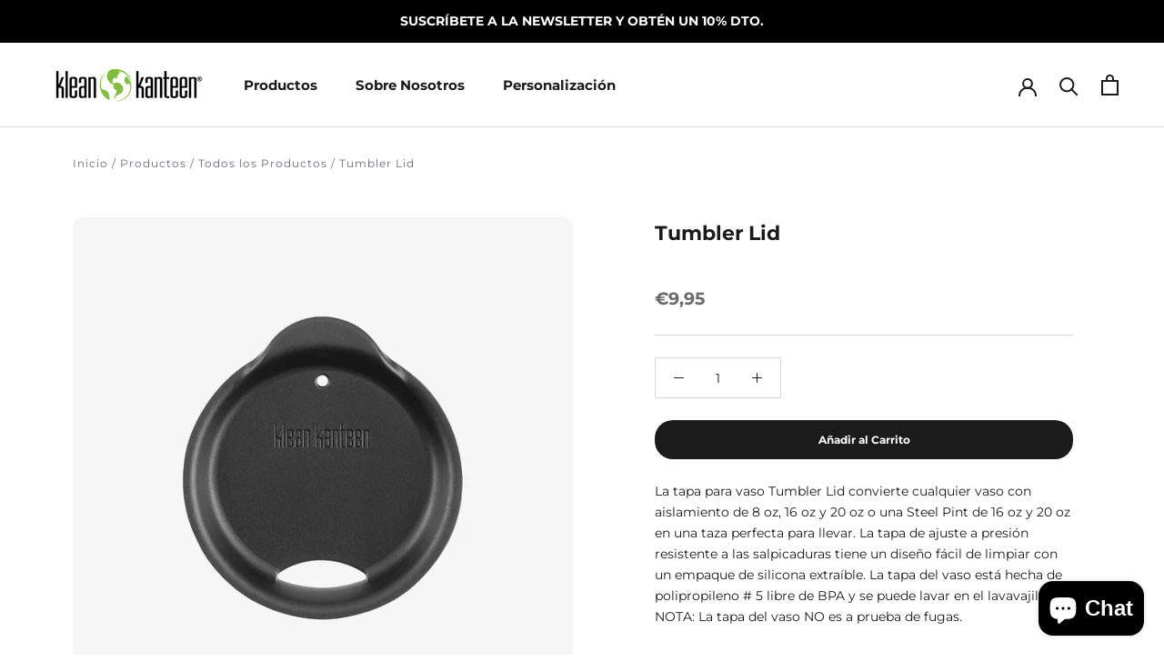

--- FILE ---
content_type: text/html; charset=utf-8
request_url: https://kleankanteen.es/products/tumbler-lid
body_size: 32573
content:















<!doctype html>

<html class="no-js" lang="es">
  <head>
                




    <meta charset="utf-8"> 
    <meta http-equiv="X-UA-Compatible" content="IE=edge,chrome=1">
    <meta name="viewport" content="width=device-width, initial-scale=1.0, height=device-height, minimum-scale=1.0, maximum-scale=1.0">
    <meta name="theme-color" content="">

    <title>
      Tumbler Lid &ndash; Klean Kanteen Spain
    </title><meta name="description" content="La tapa para vaso Tumbler Lid convierte cualquier vaso con aislamiento de 8 oz, 16 oz y 20 oz o una Steel Pint de 16 oz y 20 oz en una taza perfecta para llevar. La tapa de ajuste a presión resistente a las salpicaduras tiene un diseño fácil de limpiar con un empaque de silicona extraíble. La tapa del vaso está hecha d"><link rel="canonical" href="https://kleankanteen.es/products/tumbler-lid"><link rel="shortcut icon" href="//kleankanteen.es/cdn/shop/files/klean_logo_favicon_96x.png?v=1647450951" type="image/png"><meta property="og:type" content="product">
  <meta property="og:title" content="Tumbler Lid"><meta property="og:image" content="http://kleankanteen.es/cdn/shop/products/tumbler_lid.jpg?v=1647390233">
    <meta property="og:image:secure_url" content="https://kleankanteen.es/cdn/shop/products/tumbler_lid.jpg?v=1647390233">
    <meta property="og:image:width" content="1200">
    <meta property="og:image:height" content="1200"><meta property="product:price:amount" content="9,95">
  <meta property="product:price:currency" content="EUR"><meta property="og:description" content="La tapa para vaso Tumbler Lid convierte cualquier vaso con aislamiento de 8 oz, 16 oz y 20 oz o una Steel Pint de 16 oz y 20 oz en una taza perfecta para llevar. La tapa de ajuste a presión resistente a las salpicaduras tiene un diseño fácil de limpiar con un empaque de silicona extraíble. La tapa del vaso está hecha d"><meta property="og:url" content="https://kleankanteen.es/products/tumbler-lid">
<meta property="og:site_name" content="Klean Kanteen Spain"><meta name="twitter:card" content="summary"><meta name="twitter:title" content="Tumbler Lid">
  <meta name="twitter:description" content="La tapa para vaso Tumbler Lid convierte cualquier vaso con aislamiento de 8 oz, 16 oz y 20 oz o una Steel Pint de 16 oz y 20 oz en una taza perfecta para llevar. La tapa de ajuste a presión resistente a las salpicaduras tiene un diseño fácil de limpiar con un empaque de silicona extraíble. La tapa del vaso está hecha de polipropileno # 5 libre de BPA y se puede lavar en el lavavajillas. NOTA: La tapa del vaso NO es a prueba de fugas.">
  <meta name="twitter:image" content="https://kleankanteen.es/cdn/shop/products/tumbler_lid_600x600_crop_center.jpg?v=1647390233">
    <style>
  @font-face {
  font-family: Montserrat;
  font-weight: 700;
  font-style: normal;
  font-display: fallback;
  src: url("//kleankanteen.es/cdn/fonts/montserrat/montserrat_n7.3c434e22befd5c18a6b4afadb1e3d77c128c7939.woff2") format("woff2"),
       url("//kleankanteen.es/cdn/fonts/montserrat/montserrat_n7.5d9fa6e2cae713c8fb539a9876489d86207fe957.woff") format("woff");
}

  @font-face {
  font-family: Montserrat;
  font-weight: 400;
  font-style: normal;
  font-display: fallback;
  src: url("//kleankanteen.es/cdn/fonts/montserrat/montserrat_n4.81949fa0ac9fd2021e16436151e8eaa539321637.woff2") format("woff2"),
       url("//kleankanteen.es/cdn/fonts/montserrat/montserrat_n4.a6c632ca7b62da89c3594789ba828388aac693fe.woff") format("woff");
}


  @font-face {
  font-family: Montserrat;
  font-weight: 700;
  font-style: normal;
  font-display: fallback;
  src: url("//kleankanteen.es/cdn/fonts/montserrat/montserrat_n7.3c434e22befd5c18a6b4afadb1e3d77c128c7939.woff2") format("woff2"),
       url("//kleankanteen.es/cdn/fonts/montserrat/montserrat_n7.5d9fa6e2cae713c8fb539a9876489d86207fe957.woff") format("woff");
}

  @font-face {
  font-family: Montserrat;
  font-weight: 400;
  font-style: italic;
  font-display: fallback;
  src: url("//kleankanteen.es/cdn/fonts/montserrat/montserrat_i4.5a4ea298b4789e064f62a29aafc18d41f09ae59b.woff2") format("woff2"),
       url("//kleankanteen.es/cdn/fonts/montserrat/montserrat_i4.072b5869c5e0ed5b9d2021e4c2af132e16681ad2.woff") format("woff");
}

  @font-face {
  font-family: Montserrat;
  font-weight: 700;
  font-style: italic;
  font-display: fallback;
  src: url("//kleankanteen.es/cdn/fonts/montserrat/montserrat_i7.a0d4a463df4f146567d871890ffb3c80408e7732.woff2") format("woff2"),
       url("//kleankanteen.es/cdn/fonts/montserrat/montserrat_i7.f6ec9f2a0681acc6f8152c40921d2a4d2e1a2c78.woff") format("woff");
}


  :root {
    --heading-font-family : Montserrat, sans-serif;
    --heading-font-weight : 700;
    --heading-font-style  : normal;

    --text-font-family : Montserrat, sans-serif;
    --text-font-weight : 400;
    --text-font-style  : normal;

    --base-text-font-size   : 14px;
    --default-text-font-size: 14px;--background          : rgba(0,0,0,0);
    --background-rgb      : 0, 0, 0;
    --light-background    : #ffffff;
    --light-background-rgb: 255, 255, 255;
    --heading-color       : #1c1b1b;
    --text-color          : #1c1b1b;
    --text-color-rgb      : 28, 27, 27;
    --text-color-light    : #6a6a6a;
    --text-color-light-rgb: 106, 106, 106;
    --link-color          : #6a6a6a;
    --link-color-rgb      : 106, 106, 106;
    --border-color        : rgba(4, 4, 4, 0.15);
    --border-color-rgb    : 4, 4, 4;

    --button-background    : #1c1b1b;
    --button-background-rgb: 28, 27, 27;
    --button-text-color    : #ffffff;

    --header-background       : #ffffff;
    --header-heading-color    : #1c1b1b;
    --header-light-text-color : #6a6a6a;
    --header-border-color     : #dddddd;

    --footer-background    : #1c1b1b;
    --footer-text-color    : #ffffff;
    --footer-heading-color : #ffffff;
    --footer-border-color  : #3e3d3d;

    --navigation-background      : #1c1b1b;
    --navigation-background-rgb  : 28, 27, 27;
    --navigation-text-color      : #ffffff;
    --navigation-text-color-light: rgba(255, 255, 255, 0.5);
    --navigation-border-color    : rgba(255, 255, 255, 0.25);

    --newsletter-popup-background     : #1c1b1b;
    --newsletter-popup-text-color     : #ffffff;
    --newsletter-popup-text-color-rgb : 255, 255, 255;

    --secondary-elements-background       : #1c1b1b;
    --secondary-elements-background-rgb   : 28, 27, 27;
    --secondary-elements-text-color       : #ffffff;
    --secondary-elements-text-color-light : rgba(255, 255, 255, 0.5);
    --secondary-elements-border-color     : rgba(255, 255, 255, 0.25);

    --product-sale-price-color    : #7fbd04;
    --product-sale-price-color-rgb: 127, 189, 4;
    --product-star-rating: #7fbd04;

    /* Shopify related variables */
    --payment-terms-background-color: rgba(0,0,0,0);

    /* Products */

    --horizontal-spacing-four-products-per-row: 20px;
        --horizontal-spacing-two-products-per-row : 20px;

    --vertical-spacing-four-products-per-row: 40px;
        --vertical-spacing-two-products-per-row : 50px;

    /* Animation */
    --drawer-transition-timing: cubic-bezier(0.645, 0.045, 0.355, 1);
    --header-base-height: 80px; /* We set a default for browsers that do not support CSS variables */

    /* Cursors */
    --cursor-zoom-in-svg    : url(//kleankanteen.es/cdn/shop/t/3/assets/cursor-zoom-in.svg?v=170532930330058140181645475445);
    --cursor-zoom-in-2x-svg : url(//kleankanteen.es/cdn/shop/t/3/assets/cursor-zoom-in-2x.svg?v=56685658183649387561645475445);
  }
</style>

<script>
  // IE11 does not have support for CSS variables, so we have to polyfill them
  if (!(((window || {}).CSS || {}).supports && window.CSS.supports('(--a: 0)'))) {
    const script = document.createElement('script');
    script.type = 'text/javascript';
    script.src = 'https://cdn.jsdelivr.net/npm/css-vars-ponyfill@2';
    script.onload = function() {
      cssVars({});
    };

    document.getElementsByTagName('head')[0].appendChild(script);
  }
</script>

    
  <script>window.performance && window.performance.mark && window.performance.mark('shopify.content_for_header.start');</script><meta name="google-site-verification" content="RiI866-ayS4Nunv-QyelCfPYyakzVnF7y8kyxDshvdY">
<meta name="google-site-verification" content="XjmnHxExL62dBafgJk7znrkbc7yFjnSUDJDASbDgPgM">
<meta id="shopify-digital-wallet" name="shopify-digital-wallet" content="/30663082122/digital_wallets/dialog">
<meta name="shopify-checkout-api-token" content="78c1a4cee19e91dcd4700be19661f093">
<link rel="alternate" type="application/json+oembed" href="https://kleankanteen.es/products/tumbler-lid.oembed">
<script async="async" src="/checkouts/internal/preloads.js?locale=es-ES"></script>
<link rel="preconnect" href="https://shop.app" crossorigin="anonymous">
<script async="async" src="https://shop.app/checkouts/internal/preloads.js?locale=es-ES&shop_id=30663082122" crossorigin="anonymous"></script>
<script id="apple-pay-shop-capabilities" type="application/json">{"shopId":30663082122,"countryCode":"ES","currencyCode":"EUR","merchantCapabilities":["supports3DS"],"merchantId":"gid:\/\/shopify\/Shop\/30663082122","merchantName":"Klean Kanteen Spain","requiredBillingContactFields":["postalAddress","email","phone"],"requiredShippingContactFields":["postalAddress","email","phone"],"shippingType":"shipping","supportedNetworks":["visa","maestro","masterCard","amex"],"total":{"type":"pending","label":"Klean Kanteen Spain","amount":"1.00"},"shopifyPaymentsEnabled":true,"supportsSubscriptions":true}</script>
<script id="shopify-features" type="application/json">{"accessToken":"78c1a4cee19e91dcd4700be19661f093","betas":["rich-media-storefront-analytics"],"domain":"kleankanteen.es","predictiveSearch":true,"shopId":30663082122,"locale":"es"}</script>
<script>var Shopify = Shopify || {};
Shopify.shop = "kleankanteenes.myshopify.com";
Shopify.locale = "es";
Shopify.currency = {"active":"EUR","rate":"1.0"};
Shopify.country = "ES";
Shopify.theme = {"name":"NEW SITE - Prestige - Customized","id":123696873610,"schema_name":"Prestige","schema_version":"5.3.2","theme_store_id":null,"role":"main"};
Shopify.theme.handle = "null";
Shopify.theme.style = {"id":null,"handle":null};
Shopify.cdnHost = "kleankanteen.es/cdn";
Shopify.routes = Shopify.routes || {};
Shopify.routes.root = "/";</script>
<script type="module">!function(o){(o.Shopify=o.Shopify||{}).modules=!0}(window);</script>
<script>!function(o){function n(){var o=[];function n(){o.push(Array.prototype.slice.apply(arguments))}return n.q=o,n}var t=o.Shopify=o.Shopify||{};t.loadFeatures=n(),t.autoloadFeatures=n()}(window);</script>
<script>
  window.ShopifyPay = window.ShopifyPay || {};
  window.ShopifyPay.apiHost = "shop.app\/pay";
  window.ShopifyPay.redirectState = null;
</script>
<script id="shop-js-analytics" type="application/json">{"pageType":"product"}</script>
<script defer="defer" async type="module" src="//kleankanteen.es/cdn/shopifycloud/shop-js/modules/v2/client.init-shop-cart-sync_-aut3ZVe.es.esm.js"></script>
<script defer="defer" async type="module" src="//kleankanteen.es/cdn/shopifycloud/shop-js/modules/v2/chunk.common_jR-HGkUL.esm.js"></script>
<script type="module">
  await import("//kleankanteen.es/cdn/shopifycloud/shop-js/modules/v2/client.init-shop-cart-sync_-aut3ZVe.es.esm.js");
await import("//kleankanteen.es/cdn/shopifycloud/shop-js/modules/v2/chunk.common_jR-HGkUL.esm.js");

  window.Shopify.SignInWithShop?.initShopCartSync?.({"fedCMEnabled":true,"windoidEnabled":true});

</script>
<script>
  window.Shopify = window.Shopify || {};
  if (!window.Shopify.featureAssets) window.Shopify.featureAssets = {};
  window.Shopify.featureAssets['shop-js'] = {"shop-cart-sync":["modules/v2/client.shop-cart-sync_BAYdngfT.es.esm.js","modules/v2/chunk.common_jR-HGkUL.esm.js"],"init-fed-cm":["modules/v2/client.init-fed-cm_C1KIrACA.es.esm.js","modules/v2/chunk.common_jR-HGkUL.esm.js"],"shop-button":["modules/v2/client.shop-button_nPJqyawu.es.esm.js","modules/v2/chunk.common_jR-HGkUL.esm.js"],"init-windoid":["modules/v2/client.init-windoid_BBN3UDv3.es.esm.js","modules/v2/chunk.common_jR-HGkUL.esm.js"],"shop-cash-offers":["modules/v2/client.shop-cash-offers_DHr6BHOX.es.esm.js","modules/v2/chunk.common_jR-HGkUL.esm.js","modules/v2/chunk.modal_K_-4b6jm.esm.js"],"shop-toast-manager":["modules/v2/client.shop-toast-manager_DsmMrndK.es.esm.js","modules/v2/chunk.common_jR-HGkUL.esm.js"],"init-shop-email-lookup-coordinator":["modules/v2/client.init-shop-email-lookup-coordinator_CqHiorcR.es.esm.js","modules/v2/chunk.common_jR-HGkUL.esm.js"],"pay-button":["modules/v2/client.pay-button_CyYMAtLe.es.esm.js","modules/v2/chunk.common_jR-HGkUL.esm.js"],"avatar":["modules/v2/client.avatar_BTnouDA3.es.esm.js"],"init-shop-cart-sync":["modules/v2/client.init-shop-cart-sync_-aut3ZVe.es.esm.js","modules/v2/chunk.common_jR-HGkUL.esm.js"],"shop-login-button":["modules/v2/client.shop-login-button_CkV-3QmP.es.esm.js","modules/v2/chunk.common_jR-HGkUL.esm.js","modules/v2/chunk.modal_K_-4b6jm.esm.js"],"init-customer-accounts-sign-up":["modules/v2/client.init-customer-accounts-sign-up_OVpxiKuf.es.esm.js","modules/v2/client.shop-login-button_CkV-3QmP.es.esm.js","modules/v2/chunk.common_jR-HGkUL.esm.js","modules/v2/chunk.modal_K_-4b6jm.esm.js"],"init-shop-for-new-customer-accounts":["modules/v2/client.init-shop-for-new-customer-accounts_B3-6tUHj.es.esm.js","modules/v2/client.shop-login-button_CkV-3QmP.es.esm.js","modules/v2/chunk.common_jR-HGkUL.esm.js","modules/v2/chunk.modal_K_-4b6jm.esm.js"],"init-customer-accounts":["modules/v2/client.init-customer-accounts_DAvreLqn.es.esm.js","modules/v2/client.shop-login-button_CkV-3QmP.es.esm.js","modules/v2/chunk.common_jR-HGkUL.esm.js","modules/v2/chunk.modal_K_-4b6jm.esm.js"],"shop-follow-button":["modules/v2/client.shop-follow-button_D-yP9CCa.es.esm.js","modules/v2/chunk.common_jR-HGkUL.esm.js","modules/v2/chunk.modal_K_-4b6jm.esm.js"],"lead-capture":["modules/v2/client.lead-capture_cgi9rykO.es.esm.js","modules/v2/chunk.common_jR-HGkUL.esm.js","modules/v2/chunk.modal_K_-4b6jm.esm.js"],"checkout-modal":["modules/v2/client.checkout-modal_CNOx8cMi.es.esm.js","modules/v2/chunk.common_jR-HGkUL.esm.js","modules/v2/chunk.modal_K_-4b6jm.esm.js"],"shop-login":["modules/v2/client.shop-login_B0Pz78O1.es.esm.js","modules/v2/chunk.common_jR-HGkUL.esm.js","modules/v2/chunk.modal_K_-4b6jm.esm.js"],"payment-terms":["modules/v2/client.payment-terms_DHTqhmPP.es.esm.js","modules/v2/chunk.common_jR-HGkUL.esm.js","modules/v2/chunk.modal_K_-4b6jm.esm.js"]};
</script>
<script>(function() {
  var isLoaded = false;
  function asyncLoad() {
    if (isLoaded) return;
    isLoaded = true;
    var urls = ["https:\/\/chimpstatic.com\/mcjs-connected\/js\/users\/c57a0b66cb4eff0f7bb978031\/e46e35f154d2affe3eb28d12c.js?shop=kleankanteenes.myshopify.com","https:\/\/cdn.shopify.com\/s\/files\/1\/0306\/6308\/2122\/t\/3\/assets\/pop_30663082122.js?v=1651235155\u0026shop=kleankanteenes.myshopify.com","https:\/\/sdks.automizely.com\/conversions\/v1\/conversions.js?app_connection_id=5db75d948a764de4b358e65b344c0b35\u0026mapped_org_id=44f78fee881ba2144a93d9d56acd707a_v1\u0026shop=kleankanteenes.myshopify.com","https:\/\/cdn.nfcube.com\/1f2c265e0d0854bb2431cdaddcb6ddd1.js?shop=kleankanteenes.myshopify.com","https:\/\/na.shgcdn3.com\/pixel-collector.js?shop=kleankanteenes.myshopify.com"];
    for (var i = 0; i < urls.length; i++) {
      var s = document.createElement('script');
      s.type = 'text/javascript';
      s.async = true;
      s.src = urls[i];
      var x = document.getElementsByTagName('script')[0];
      x.parentNode.insertBefore(s, x);
    }
  };
  if(window.attachEvent) {
    window.attachEvent('onload', asyncLoad);
  } else {
    window.addEventListener('load', asyncLoad, false);
  }
})();</script>
<script id="__st">var __st={"a":30663082122,"offset":3600,"reqid":"442ee3a2-0c1e-439a-ae12-95442c106282-1769027429","pageurl":"kleankanteen.es\/products\/tumbler-lid","u":"3d6c82853bf3","p":"product","rtyp":"product","rid":4476415246474};</script>
<script>window.ShopifyPaypalV4VisibilityTracking = true;</script>
<script id="captcha-bootstrap">!function(){'use strict';const t='contact',e='account',n='new_comment',o=[[t,t],['blogs',n],['comments',n],[t,'customer']],c=[[e,'customer_login'],[e,'guest_login'],[e,'recover_customer_password'],[e,'create_customer']],r=t=>t.map((([t,e])=>`form[action*='/${t}']:not([data-nocaptcha='true']) input[name='form_type'][value='${e}']`)).join(','),a=t=>()=>t?[...document.querySelectorAll(t)].map((t=>t.form)):[];function s(){const t=[...o],e=r(t);return a(e)}const i='password',u='form_key',d=['recaptcha-v3-token','g-recaptcha-response','h-captcha-response',i],f=()=>{try{return window.sessionStorage}catch{return}},m='__shopify_v',_=t=>t.elements[u];function p(t,e,n=!1){try{const o=window.sessionStorage,c=JSON.parse(o.getItem(e)),{data:r}=function(t){const{data:e,action:n}=t;return t[m]||n?{data:e,action:n}:{data:t,action:n}}(c);for(const[e,n]of Object.entries(r))t.elements[e]&&(t.elements[e].value=n);n&&o.removeItem(e)}catch(o){console.error('form repopulation failed',{error:o})}}const l='form_type',E='cptcha';function T(t){t.dataset[E]=!0}const w=window,h=w.document,L='Shopify',v='ce_forms',y='captcha';let A=!1;((t,e)=>{const n=(g='f06e6c50-85a8-45c8-87d0-21a2b65856fe',I='https://cdn.shopify.com/shopifycloud/storefront-forms-hcaptcha/ce_storefront_forms_captcha_hcaptcha.v1.5.2.iife.js',D={infoText:'Protegido por hCaptcha',privacyText:'Privacidad',termsText:'Términos'},(t,e,n)=>{const o=w[L][v],c=o.bindForm;if(c)return c(t,g,e,D).then(n);var r;o.q.push([[t,g,e,D],n]),r=I,A||(h.body.append(Object.assign(h.createElement('script'),{id:'captcha-provider',async:!0,src:r})),A=!0)});var g,I,D;w[L]=w[L]||{},w[L][v]=w[L][v]||{},w[L][v].q=[],w[L][y]=w[L][y]||{},w[L][y].protect=function(t,e){n(t,void 0,e),T(t)},Object.freeze(w[L][y]),function(t,e,n,w,h,L){const[v,y,A,g]=function(t,e,n){const i=e?o:[],u=t?c:[],d=[...i,...u],f=r(d),m=r(i),_=r(d.filter((([t,e])=>n.includes(e))));return[a(f),a(m),a(_),s()]}(w,h,L),I=t=>{const e=t.target;return e instanceof HTMLFormElement?e:e&&e.form},D=t=>v().includes(t);t.addEventListener('submit',(t=>{const e=I(t);if(!e)return;const n=D(e)&&!e.dataset.hcaptchaBound&&!e.dataset.recaptchaBound,o=_(e),c=g().includes(e)&&(!o||!o.value);(n||c)&&t.preventDefault(),c&&!n&&(function(t){try{if(!f())return;!function(t){const e=f();if(!e)return;const n=_(t);if(!n)return;const o=n.value;o&&e.removeItem(o)}(t);const e=Array.from(Array(32),(()=>Math.random().toString(36)[2])).join('');!function(t,e){_(t)||t.append(Object.assign(document.createElement('input'),{type:'hidden',name:u})),t.elements[u].value=e}(t,e),function(t,e){const n=f();if(!n)return;const o=[...t.querySelectorAll(`input[type='${i}']`)].map((({name:t})=>t)),c=[...d,...o],r={};for(const[a,s]of new FormData(t).entries())c.includes(a)||(r[a]=s);n.setItem(e,JSON.stringify({[m]:1,action:t.action,data:r}))}(t,e)}catch(e){console.error('failed to persist form',e)}}(e),e.submit())}));const S=(t,e)=>{t&&!t.dataset[E]&&(n(t,e.some((e=>e===t))),T(t))};for(const o of['focusin','change'])t.addEventListener(o,(t=>{const e=I(t);D(e)&&S(e,y())}));const B=e.get('form_key'),M=e.get(l),P=B&&M;t.addEventListener('DOMContentLoaded',(()=>{const t=y();if(P)for(const e of t)e.elements[l].value===M&&p(e,B);[...new Set([...A(),...v().filter((t=>'true'===t.dataset.shopifyCaptcha))])].forEach((e=>S(e,t)))}))}(h,new URLSearchParams(w.location.search),n,t,e,['guest_login'])})(!0,!0)}();</script>
<script integrity="sha256-4kQ18oKyAcykRKYeNunJcIwy7WH5gtpwJnB7kiuLZ1E=" data-source-attribution="shopify.loadfeatures" defer="defer" src="//kleankanteen.es/cdn/shopifycloud/storefront/assets/storefront/load_feature-a0a9edcb.js" crossorigin="anonymous"></script>
<script crossorigin="anonymous" defer="defer" src="//kleankanteen.es/cdn/shopifycloud/storefront/assets/shopify_pay/storefront-65b4c6d7.js?v=20250812"></script>
<script data-source-attribution="shopify.dynamic_checkout.dynamic.init">var Shopify=Shopify||{};Shopify.PaymentButton=Shopify.PaymentButton||{isStorefrontPortableWallets:!0,init:function(){window.Shopify.PaymentButton.init=function(){};var t=document.createElement("script");t.src="https://kleankanteen.es/cdn/shopifycloud/portable-wallets/latest/portable-wallets.es.js",t.type="module",document.head.appendChild(t)}};
</script>
<script data-source-attribution="shopify.dynamic_checkout.buyer_consent">
  function portableWalletsHideBuyerConsent(e){var t=document.getElementById("shopify-buyer-consent"),n=document.getElementById("shopify-subscription-policy-button");t&&n&&(t.classList.add("hidden"),t.setAttribute("aria-hidden","true"),n.removeEventListener("click",e))}function portableWalletsShowBuyerConsent(e){var t=document.getElementById("shopify-buyer-consent"),n=document.getElementById("shopify-subscription-policy-button");t&&n&&(t.classList.remove("hidden"),t.removeAttribute("aria-hidden"),n.addEventListener("click",e))}window.Shopify?.PaymentButton&&(window.Shopify.PaymentButton.hideBuyerConsent=portableWalletsHideBuyerConsent,window.Shopify.PaymentButton.showBuyerConsent=portableWalletsShowBuyerConsent);
</script>
<script data-source-attribution="shopify.dynamic_checkout.cart.bootstrap">document.addEventListener("DOMContentLoaded",(function(){function t(){return document.querySelector("shopify-accelerated-checkout-cart, shopify-accelerated-checkout")}if(t())Shopify.PaymentButton.init();else{new MutationObserver((function(e,n){t()&&(Shopify.PaymentButton.init(),n.disconnect())})).observe(document.body,{childList:!0,subtree:!0})}}));
</script>
<script id='scb4127' type='text/javascript' async='' src='https://kleankanteen.es/cdn/shopifycloud/privacy-banner/storefront-banner.js'></script><link id="shopify-accelerated-checkout-styles" rel="stylesheet" media="screen" href="https://kleankanteen.es/cdn/shopifycloud/portable-wallets/latest/accelerated-checkout-backwards-compat.css" crossorigin="anonymous">
<style id="shopify-accelerated-checkout-cart">
        #shopify-buyer-consent {
  margin-top: 1em;
  display: inline-block;
  width: 100%;
}

#shopify-buyer-consent.hidden {
  display: none;
}

#shopify-subscription-policy-button {
  background: none;
  border: none;
  padding: 0;
  text-decoration: underline;
  font-size: inherit;
  cursor: pointer;
}

#shopify-subscription-policy-button::before {
  box-shadow: none;
}

      </style>

<script>window.performance && window.performance.mark && window.performance.mark('shopify.content_for_header.end');</script>
  





  <script type="text/javascript">
    
      window.__shgMoneyFormat = window.__shgMoneyFormat || {"EUR":{"currency":"EUR","currency_symbol":"€","currency_symbol_location":"left","decimal_places":2,"decimal_separator":",","thousands_separator":"."}};
    
    window.__shgCurrentCurrencyCode = window.__shgCurrentCurrencyCode || {
      currency: "EUR",
      currency_symbol: "€",
      decimal_separator: ".",
      thousands_separator: ",",
      decimal_places: 2,
      currency_symbol_location: "left"
    };
  </script>




<script>window.BOLD = window.BOLD || {};
    window.BOLD.common = window.BOLD.common || {};
    window.BOLD.common.Shopify = window.BOLD.common.Shopify || {};
    window.BOLD.common.Shopify.shop = {
      domain: 'kleankanteen.es',
      permanent_domain: 'kleankanteenes.myshopify.com',
      url: 'https://kleankanteen.es',
      secure_url: 'https://kleankanteen.es',
      money_format: "€{{amount_with_comma_separator}}",
      currency: "EUR"
    };
    window.BOLD.common.Shopify.customer = {
      id: null,
      tags: null,
    };
    window.BOLD.common.Shopify.cart = {"note":null,"attributes":{},"original_total_price":0,"total_price":0,"total_discount":0,"total_weight":0.0,"item_count":0,"items":[],"requires_shipping":false,"currency":"EUR","items_subtotal_price":0,"cart_level_discount_applications":[],"checkout_charge_amount":0};
    window.BOLD.common.template = 'product';window.BOLD.common.Shopify.formatMoney = function(money, format) {
        function n(t, e) {
            return "undefined" == typeof t ? e : t
        }
        function r(t, e, r, i) {
            if (e = n(e, 2),
                r = n(r, ","),
                i = n(i, "."),
            isNaN(t) || null == t)
                return 0;
            t = (t / 100).toFixed(e);
            var o = t.split(".")
                , a = o[0].replace(/(\d)(?=(\d\d\d)+(?!\d))/g, "$1" + r)
                , s = o[1] ? i + o[1] : "";
            return a + s
        }
        "string" == typeof money && (money = money.replace(".", ""));
        var i = ""
            , o = /\{\{\s*(\w+)\s*\}\}/
            , a = format || window.BOLD.common.Shopify.shop.money_format || window.Shopify.money_format || "$ {{ amount }}";
        switch (a.match(o)[1]) {
            case "amount":
                i = r(money, 2, ",", ".");
                break;
            case "amount_no_decimals":
                i = r(money, 0, ",", ".");
                break;
            case "amount_with_comma_separator":
                i = r(money, 2, ".", ",");
                break;
            case "amount_no_decimals_with_comma_separator":
                i = r(money, 0, ".", ",");
                break;
            case "amount_with_space_separator":
                i = r(money, 2, " ", ",");
                break;
            case "amount_no_decimals_with_space_separator":
                i = r(money, 0, " ", ",");
                break;
            case "amount_with_apostrophe_separator":
                i = r(money, 2, "'", ".");
                break;
        }
        return a.replace(o, i);
    };
    window.BOLD.common.Shopify.saveProduct = function (handle, product) {
      if (typeof handle === 'string' && typeof window.BOLD.common.Shopify.products[handle] === 'undefined') {
        if (typeof product === 'number') {
          window.BOLD.common.Shopify.handles[product] = handle;
          product = { id: product };
        }
        window.BOLD.common.Shopify.products[handle] = product;
      }
    };
    window.BOLD.common.Shopify.saveVariant = function (variant_id, variant) {
      if (typeof variant_id === 'number' && typeof window.BOLD.common.Shopify.variants[variant_id] === 'undefined') {
        window.BOLD.common.Shopify.variants[variant_id] = variant;
      }
    };window.BOLD.common.Shopify.products = window.BOLD.common.Shopify.products || {};
    window.BOLD.common.Shopify.variants = window.BOLD.common.Shopify.variants || {};
    window.BOLD.common.Shopify.handles = window.BOLD.common.Shopify.handles || {};window.BOLD.common.Shopify.handle = "tumbler-lid"
window.BOLD.common.Shopify.saveProduct("tumbler-lid", 4476415246474);window.BOLD.common.Shopify.saveVariant(31795839041674, { product_id: 4476415246474, product_handle: "tumbler-lid", price: 995, group_id: '', csp_metafield: {}});window.BOLD.apps_installed = {} || {};window.BOLD.common.Shopify.metafields = window.BOLD.common.Shopify.metafields || {};window.BOLD.common.Shopify.metafields["bold_rp"] = {};window.BOLD.common.Shopify.metafields["bold_csp_defaults"] = {};window.BOLD.common.cacheParams = window.BOLD.common.cacheParams || {};
</script><link href="//kleankanteen.es/cdn/shop/t/3/assets/bold-upsell.css?v=85458842267685114941645475414" rel="stylesheet" type="text/css" media="all" />
<link href="//kleankanteen.es/cdn/shop/t/3/assets/bold-upsell-custom.css?v=150135899998303055901645475413" rel="stylesheet" type="text/css" media="all" /><link rel="stylesheet" href="//kleankanteen.es/cdn/shop/t/3/assets/theme.css?v=141853146817062641181681315584">
    
    <link rel="stylesheet" href="https://cdnjs.cloudflare.com/ajax/libs/slick-carousel/1.8.1/slick.min.css" crossorigin="anonymous" referrerpolicy="no-referrer" />
    <link rel="stylesheet" href="https://cdnjs.cloudflare.com/ajax/libs/slick-carousel/1.8.1/slick-theme.min.css"  crossorigin="anonymous" referrerpolicy="no-referrer" />

    <script>// This allows to expose several variables to the global scope, to be used in scripts
      window.theme = {
        pageType: "product",
        moneyFormat: "€{{amount_with_comma_separator}}",
        moneyWithCurrencyFormat: "€{{amount_with_comma_separator}} EUR",
        currencyCodeEnabled: false,
        productImageSize: "square",
        searchMode: "product,article,page",
        showPageTransition: false,
        showElementStaggering: true,
        showImageZooming: true
      };

      window.routes = {
        rootUrl: "\/",
        rootUrlWithoutSlash: '',
        cartUrl: "\/cart",
        cartAddUrl: "\/cart\/add",
        cartChangeUrl: "\/cart\/change",
        searchUrl: "\/search",
        productRecommendationsUrl: "\/recommendations\/products"
      };

      window.languages = {
        cartAddNote: "Añadir una nota de pedido",
        cartEditNote: "Editar nota de pedido",
        productImageLoadingError: "Esta imagen no pudo ser cargada. Intente volver a cargar la página.",
        productFormAddToCart: "Añadir al Carrito",
        productFormUnavailable: "No disponible",
        productFormSoldOut: "Agotado",
        shippingEstimatorOneResult: "1 opción disponible",
        shippingEstimatorMoreResults: "{{count}} opciones disponibles:",
        shippingEstimatorNoResults: "No se pudo encontrar ningún envío"
      };

      window.lazySizesConfig = {
        loadHidden: false,
        hFac: 0.5,
        expFactor: 2,
        ricTimeout: 150,
        lazyClass: 'Image--lazyLoad',
        loadingClass: 'Image--lazyLoading',
        loadedClass: 'Image--lazyLoaded'
      };

      document.documentElement.className = document.documentElement.className.replace('no-js', 'js');
      document.documentElement.style.setProperty('--window-height', window.innerHeight + 'px');

      // We do a quick detection of some features (we could use Modernizr but for so little...)
      (function() {
        document.documentElement.className += ((window.CSS && window.CSS.supports('(position: sticky) or (position: -webkit-sticky)')) ? ' supports-sticky' : ' no-supports-sticky');
        document.documentElement.className += (window.matchMedia('(-moz-touch-enabled: 1), (hover: none)')).matches ? ' no-supports-hover' : ' supports-hover';
      }());

      
    </script>

    <script src="//kleankanteen.es/cdn/shop/t/3/assets/lazysizes.min.js?v=174358363404432586981645475428" async></script><script src="//kleankanteen.es/cdn/shop/t/3/assets/libs.min.js?v=26178543184394469741645475428" defer></script>
    <script src="//kleankanteen.es/cdn/shop/t/3/assets/theme.js?v=180863561092436524101645475430" defer></script>
    <script src="https://code.jquery.com/jquery-3.5.1.min.js" integrity="sha256-9/aliU8dGd2tb6OSsuzixeV4y/faTqgFtohetphbbj0=" crossorigin="anonymous"></script>
    <script src="https://cdnjs.cloudflare.com/ajax/libs/slick-carousel/1.8.1/slick.min.js" crossorigin="anonymous" referrerpolicy="no-referrer"></script>
	<script src="//kleankanteen.es/cdn/shop/t/3/assets/custom.js?v=68342884489218613361647455195" defer></script>
    <script src="https://apis.google.com/js/platform.js" async defer></script>
    
    <script>
      (function () {
        window.onpageshow = function() {
          if (window.theme.showPageTransition) {
            var pageTransition = document.querySelector('.PageTransition');

            if (pageTransition) {
              pageTransition.style.visibility = 'visible';
              pageTransition.style.opacity = '0';
            }
          }

          // When the page is loaded from the cache, we have to reload the cart content
          document.documentElement.dispatchEvent(new CustomEvent('cart:refresh', {
            bubbles: true
          }));
        };
      })();
    </script>

    
  <script type="application/ld+json">
  {
    "@context": "http://schema.org",
    "@type": "Product",
    "offers": [{
          "@type": "Offer",
          "name": "Default Title",
          "availability":"https://schema.org/InStock",
          "price": 9.95,
          "priceCurrency": "EUR",
          "priceValidUntil": "2026-01-31","sku": "1002731","url": "/products/tumbler-lid?variant=31795839041674"
        }
],
      "gtin12": "763332041768",
      "productId": "763332041768",
    "brand": {
      "name": "kleankanteen"
    },
    "name": "Tumbler Lid",
    "description": "La tapa para vaso Tumbler Lid convierte cualquier vaso con aislamiento de 8 oz, 16 oz y 20 oz o una Steel Pint de 16 oz y 20 oz en una taza perfecta para llevar. La tapa de ajuste a presión resistente a las salpicaduras tiene un diseño fácil de limpiar con un empaque de silicona extraíble. La tapa del vaso está hecha de polipropileno # 5 libre de BPA y se puede lavar en el lavavajillas. NOTA: La tapa del vaso NO es a prueba de fugas.",
    "category": "Accessories",
    "url": "/products/tumbler-lid",
    "sku": "1002731",
    "image": {
      "@type": "ImageObject",
      "url": "https://kleankanteen.es/cdn/shop/products/tumbler_lid_1024x.jpg?v=1647390233",
      "image": "https://kleankanteen.es/cdn/shop/products/tumbler_lid_1024x.jpg?v=1647390233",
      "name": "Tumbler Lid",
      "width": "1024",
      "height": "1024"
    }
  }
  </script>



  <script type="application/ld+json">
  {
    "@context": "http://schema.org",
    "@type": "BreadcrumbList",
  "itemListElement": [{
      "@type": "ListItem",
      "position": 1,
      "name": "Home",
      "item": "https://kleankanteen.es"
    },{
          "@type": "ListItem",
          "position": 2,
          "name": "Tumbler Lid",
          "item": "https://kleankanteen.es/products/tumbler-lid"
        }]
  }
  </script>

  
  

<script type="text/javascript">
  
    window.SHG_CUSTOMER = null;
  
</script>








<!--begin-boost-pfs-filter-css-->
  <link rel="preload stylesheet" href="//kleankanteen.es/cdn/shop/t/3/assets/boost-pfs-instant-search.css?v=37833536584309821091645475445" as="style"><link href="//kleankanteen.es/cdn/shop/t/3/assets/boost-pfs-custom.css?v=29453605297243826701645475445" rel="stylesheet" type="text/css" media="all" />
<style data-id="boost-pfs-style">
    .boost-pfs-filter-option-title-text {font-size: 16px;font-weight: 600;text-transform: uppercase;font-family: Montserrat;}

   .boost-pfs-filter-tree-v .boost-pfs-filter-option-title-text:before {}
    .boost-pfs-filter-tree-v .boost-pfs-filter-option.boost-pfs-filter-option-collapsed .boost-pfs-filter-option-title-text:before {}
    .boost-pfs-filter-tree-h .boost-pfs-filter-option-title-heading:before {}

    .boost-pfs-filter-refine-by .boost-pfs-filter-option-title h3 {}

    .boost-pfs-filter-option-content .boost-pfs-filter-option-item-list .boost-pfs-filter-option-item button,
    .boost-pfs-filter-option-content .boost-pfs-filter-option-item-list .boost-pfs-filter-option-item .boost-pfs-filter-button,
    .boost-pfs-filter-option-range-amount input,
    .boost-pfs-filter-tree-v .boost-pfs-filter-refine-by .boost-pfs-filter-refine-by-items .refine-by-item,
    .boost-pfs-filter-refine-by-wrapper-v .boost-pfs-filter-refine-by .boost-pfs-filter-refine-by-items .refine-by-item,
    .boost-pfs-filter-refine-by .boost-pfs-filter-option-title,
    .boost-pfs-filter-refine-by .boost-pfs-filter-refine-by-items .refine-by-item>a,
    .boost-pfs-filter-refine-by>span,
    .boost-pfs-filter-clear,
    .boost-pfs-filter-clear-all{font-size: 14px;font-family: Montserrat;}
    .boost-pfs-filter-tree-h .boost-pfs-filter-pc .boost-pfs-filter-refine-by-items .refine-by-item .boost-pfs-filter-clear .refine-by-type,
    .boost-pfs-filter-refine-by-wrapper-h .boost-pfs-filter-pc .boost-pfs-filter-refine-by-items .refine-by-item .boost-pfs-filter-clear .refine-by-type {}

    .boost-pfs-filter-option-multi-level-collections .boost-pfs-filter-option-multi-level-list .boost-pfs-filter-option-item .boost-pfs-filter-button-arrow .boost-pfs-arrow:before,
    .boost-pfs-filter-option-multi-level-tag .boost-pfs-filter-option-multi-level-list .boost-pfs-filter-option-item .boost-pfs-filter-button-arrow .boost-pfs-arrow:before {}

    .boost-pfs-filter-refine-by-wrapper-v .boost-pfs-filter-refine-by .boost-pfs-filter-refine-by-items .refine-by-item .boost-pfs-filter-clear:after,
    .boost-pfs-filter-refine-by-wrapper-v .boost-pfs-filter-refine-by .boost-pfs-filter-refine-by-items .refine-by-item .boost-pfs-filter-clear:before,
    .boost-pfs-filter-tree-v .boost-pfs-filter-refine-by .boost-pfs-filter-refine-by-items .refine-by-item .boost-pfs-filter-clear:after,
    .boost-pfs-filter-tree-v .boost-pfs-filter-refine-by .boost-pfs-filter-refine-by-items .refine-by-item .boost-pfs-filter-clear:before,
    .boost-pfs-filter-refine-by-wrapper-h .boost-pfs-filter-pc .boost-pfs-filter-refine-by-items .refine-by-item .boost-pfs-filter-clear:after,
    .boost-pfs-filter-refine-by-wrapper-h .boost-pfs-filter-pc .boost-pfs-filter-refine-by-items .refine-by-item .boost-pfs-filter-clear:before,
    .boost-pfs-filter-tree-h .boost-pfs-filter-pc .boost-pfs-filter-refine-by-items .refine-by-item .boost-pfs-filter-clear:after,
    .boost-pfs-filter-tree-h .boost-pfs-filter-pc .boost-pfs-filter-refine-by-items .refine-by-item .boost-pfs-filter-clear:before {}
    .boost-pfs-filter-option-range-slider .noUi-value-horizontal {}

    .boost-pfs-filter-tree-mobile-button button,
    .boost-pfs-filter-top-sorting-mobile button {font-size: 16px !important;font-weight: 600 !important;font-family: Montserrat !important;}
    .boost-pfs-filter-top-sorting-mobile button>span:after {}
  </style>
<!--end-boost-pfs-filter-css-->

<!-- BEGIN app block: shopify://apps/yotpo-product-reviews/blocks/settings/eb7dfd7d-db44-4334-bc49-c893b51b36cf -->


  <script type="text/javascript" src="https://cdn-widgetsrepository.yotpo.com/v1/loader/SuUEWyu9XcJvLwA1RjxlzMf7xtcCXUYbt4neWKLf?languageCode=es" async></script>



  
<!-- END app block --><script src="https://cdn.shopify.com/extensions/1aff304a-11ec-47a0-aee1-7f4ae56792d4/tydal-popups-email-pop-ups-4/assets/pop-app-embed.js" type="text/javascript" defer="defer"></script>
<script src="https://cdn.shopify.com/extensions/e8878072-2f6b-4e89-8082-94b04320908d/inbox-1254/assets/inbox-chat-loader.js" type="text/javascript" defer="defer"></script>
<link href="https://monorail-edge.shopifysvc.com" rel="dns-prefetch">
<script>(function(){if ("sendBeacon" in navigator && "performance" in window) {try {var session_token_from_headers = performance.getEntriesByType('navigation')[0].serverTiming.find(x => x.name == '_s').description;} catch {var session_token_from_headers = undefined;}var session_cookie_matches = document.cookie.match(/_shopify_s=([^;]*)/);var session_token_from_cookie = session_cookie_matches && session_cookie_matches.length === 2 ? session_cookie_matches[1] : "";var session_token = session_token_from_headers || session_token_from_cookie || "";function handle_abandonment_event(e) {var entries = performance.getEntries().filter(function(entry) {return /monorail-edge.shopifysvc.com/.test(entry.name);});if (!window.abandonment_tracked && entries.length === 0) {window.abandonment_tracked = true;var currentMs = Date.now();var navigation_start = performance.timing.navigationStart;var payload = {shop_id: 30663082122,url: window.location.href,navigation_start,duration: currentMs - navigation_start,session_token,page_type: "product"};window.navigator.sendBeacon("https://monorail-edge.shopifysvc.com/v1/produce", JSON.stringify({schema_id: "online_store_buyer_site_abandonment/1.1",payload: payload,metadata: {event_created_at_ms: currentMs,event_sent_at_ms: currentMs}}));}}window.addEventListener('pagehide', handle_abandonment_event);}}());</script>
<script id="web-pixels-manager-setup">(function e(e,d,r,n,o){if(void 0===o&&(o={}),!Boolean(null===(a=null===(i=window.Shopify)||void 0===i?void 0:i.analytics)||void 0===a?void 0:a.replayQueue)){var i,a;window.Shopify=window.Shopify||{};var t=window.Shopify;t.analytics=t.analytics||{};var s=t.analytics;s.replayQueue=[],s.publish=function(e,d,r){return s.replayQueue.push([e,d,r]),!0};try{self.performance.mark("wpm:start")}catch(e){}var l=function(){var e={modern:/Edge?\/(1{2}[4-9]|1[2-9]\d|[2-9]\d{2}|\d{4,})\.\d+(\.\d+|)|Firefox\/(1{2}[4-9]|1[2-9]\d|[2-9]\d{2}|\d{4,})\.\d+(\.\d+|)|Chrom(ium|e)\/(9{2}|\d{3,})\.\d+(\.\d+|)|(Maci|X1{2}).+ Version\/(15\.\d+|(1[6-9]|[2-9]\d|\d{3,})\.\d+)([,.]\d+|)( \(\w+\)|)( Mobile\/\w+|) Safari\/|Chrome.+OPR\/(9{2}|\d{3,})\.\d+\.\d+|(CPU[ +]OS|iPhone[ +]OS|CPU[ +]iPhone|CPU IPhone OS|CPU iPad OS)[ +]+(15[._]\d+|(1[6-9]|[2-9]\d|\d{3,})[._]\d+)([._]\d+|)|Android:?[ /-](13[3-9]|1[4-9]\d|[2-9]\d{2}|\d{4,})(\.\d+|)(\.\d+|)|Android.+Firefox\/(13[5-9]|1[4-9]\d|[2-9]\d{2}|\d{4,})\.\d+(\.\d+|)|Android.+Chrom(ium|e)\/(13[3-9]|1[4-9]\d|[2-9]\d{2}|\d{4,})\.\d+(\.\d+|)|SamsungBrowser\/([2-9]\d|\d{3,})\.\d+/,legacy:/Edge?\/(1[6-9]|[2-9]\d|\d{3,})\.\d+(\.\d+|)|Firefox\/(5[4-9]|[6-9]\d|\d{3,})\.\d+(\.\d+|)|Chrom(ium|e)\/(5[1-9]|[6-9]\d|\d{3,})\.\d+(\.\d+|)([\d.]+$|.*Safari\/(?![\d.]+ Edge\/[\d.]+$))|(Maci|X1{2}).+ Version\/(10\.\d+|(1[1-9]|[2-9]\d|\d{3,})\.\d+)([,.]\d+|)( \(\w+\)|)( Mobile\/\w+|) Safari\/|Chrome.+OPR\/(3[89]|[4-9]\d|\d{3,})\.\d+\.\d+|(CPU[ +]OS|iPhone[ +]OS|CPU[ +]iPhone|CPU IPhone OS|CPU iPad OS)[ +]+(10[._]\d+|(1[1-9]|[2-9]\d|\d{3,})[._]\d+)([._]\d+|)|Android:?[ /-](13[3-9]|1[4-9]\d|[2-9]\d{2}|\d{4,})(\.\d+|)(\.\d+|)|Mobile Safari.+OPR\/([89]\d|\d{3,})\.\d+\.\d+|Android.+Firefox\/(13[5-9]|1[4-9]\d|[2-9]\d{2}|\d{4,})\.\d+(\.\d+|)|Android.+Chrom(ium|e)\/(13[3-9]|1[4-9]\d|[2-9]\d{2}|\d{4,})\.\d+(\.\d+|)|Android.+(UC? ?Browser|UCWEB|U3)[ /]?(15\.([5-9]|\d{2,})|(1[6-9]|[2-9]\d|\d{3,})\.\d+)\.\d+|SamsungBrowser\/(5\.\d+|([6-9]|\d{2,})\.\d+)|Android.+MQ{2}Browser\/(14(\.(9|\d{2,})|)|(1[5-9]|[2-9]\d|\d{3,})(\.\d+|))(\.\d+|)|K[Aa][Ii]OS\/(3\.\d+|([4-9]|\d{2,})\.\d+)(\.\d+|)/},d=e.modern,r=e.legacy,n=navigator.userAgent;return n.match(d)?"modern":n.match(r)?"legacy":"unknown"}(),u="modern"===l?"modern":"legacy",c=(null!=n?n:{modern:"",legacy:""})[u],f=function(e){return[e.baseUrl,"/wpm","/b",e.hashVersion,"modern"===e.buildTarget?"m":"l",".js"].join("")}({baseUrl:d,hashVersion:r,buildTarget:u}),m=function(e){var d=e.version,r=e.bundleTarget,n=e.surface,o=e.pageUrl,i=e.monorailEndpoint;return{emit:function(e){var a=e.status,t=e.errorMsg,s=(new Date).getTime(),l=JSON.stringify({metadata:{event_sent_at_ms:s},events:[{schema_id:"web_pixels_manager_load/3.1",payload:{version:d,bundle_target:r,page_url:o,status:a,surface:n,error_msg:t},metadata:{event_created_at_ms:s}}]});if(!i)return console&&console.warn&&console.warn("[Web Pixels Manager] No Monorail endpoint provided, skipping logging."),!1;try{return self.navigator.sendBeacon.bind(self.navigator)(i,l)}catch(e){}var u=new XMLHttpRequest;try{return u.open("POST",i,!0),u.setRequestHeader("Content-Type","text/plain"),u.send(l),!0}catch(e){return console&&console.warn&&console.warn("[Web Pixels Manager] Got an unhandled error while logging to Monorail."),!1}}}}({version:r,bundleTarget:l,surface:e.surface,pageUrl:self.location.href,monorailEndpoint:e.monorailEndpoint});try{o.browserTarget=l,function(e){var d=e.src,r=e.async,n=void 0===r||r,o=e.onload,i=e.onerror,a=e.sri,t=e.scriptDataAttributes,s=void 0===t?{}:t,l=document.createElement("script"),u=document.querySelector("head"),c=document.querySelector("body");if(l.async=n,l.src=d,a&&(l.integrity=a,l.crossOrigin="anonymous"),s)for(var f in s)if(Object.prototype.hasOwnProperty.call(s,f))try{l.dataset[f]=s[f]}catch(e){}if(o&&l.addEventListener("load",o),i&&l.addEventListener("error",i),u)u.appendChild(l);else{if(!c)throw new Error("Did not find a head or body element to append the script");c.appendChild(l)}}({src:f,async:!0,onload:function(){if(!function(){var e,d;return Boolean(null===(d=null===(e=window.Shopify)||void 0===e?void 0:e.analytics)||void 0===d?void 0:d.initialized)}()){var d=window.webPixelsManager.init(e)||void 0;if(d){var r=window.Shopify.analytics;r.replayQueue.forEach((function(e){var r=e[0],n=e[1],o=e[2];d.publishCustomEvent(r,n,o)})),r.replayQueue=[],r.publish=d.publishCustomEvent,r.visitor=d.visitor,r.initialized=!0}}},onerror:function(){return m.emit({status:"failed",errorMsg:"".concat(f," has failed to load")})},sri:function(e){var d=/^sha384-[A-Za-z0-9+/=]+$/;return"string"==typeof e&&d.test(e)}(c)?c:"",scriptDataAttributes:o}),m.emit({status:"loading"})}catch(e){m.emit({status:"failed",errorMsg:(null==e?void 0:e.message)||"Unknown error"})}}})({shopId: 30663082122,storefrontBaseUrl: "https://kleankanteen.es",extensionsBaseUrl: "https://extensions.shopifycdn.com/cdn/shopifycloud/web-pixels-manager",monorailEndpoint: "https://monorail-edge.shopifysvc.com/unstable/produce_batch",surface: "storefront-renderer",enabledBetaFlags: ["2dca8a86"],webPixelsConfigList: [{"id":"1865941367","configuration":"{\"site_id\":\"8b0ba7ff-6163-4563-9e88-4ed8f3f1739f\",\"analytics_endpoint\":\"https:\\\/\\\/na.shgcdn3.com\"}","eventPayloadVersion":"v1","runtimeContext":"STRICT","scriptVersion":"695709fc3f146fa50a25299517a954f2","type":"APP","apiClientId":1158168,"privacyPurposes":["ANALYTICS","MARKETING","SALE_OF_DATA"],"dataSharingAdjustments":{"protectedCustomerApprovalScopes":["read_customer_personal_data"]}},{"id":"1833927031","configuration":"{\"hashed_organization_id\":\"44f78fee881ba2144a93d9d56acd707a_v1\",\"app_key\":\"kleankanteenes\",\"allow_collect_personal_data\":\"true\"}","eventPayloadVersion":"v1","runtimeContext":"STRICT","scriptVersion":"6f6660f15c595d517f203f6e1abcb171","type":"APP","apiClientId":2814809,"privacyPurposes":["ANALYTICS","MARKETING","SALE_OF_DATA"],"dataSharingAdjustments":{"protectedCustomerApprovalScopes":["read_customer_address","read_customer_email","read_customer_name","read_customer_personal_data","read_customer_phone"]}},{"id":"1136755023","configuration":"{\"config\":\"{\\\"pixel_id\\\":\\\"GT-M39ZKT6X\\\",\\\"target_country\\\":\\\"ES\\\",\\\"gtag_events\\\":[{\\\"type\\\":\\\"purchase\\\",\\\"action_label\\\":\\\"MC-GEV57XRG7M\\\"},{\\\"type\\\":\\\"page_view\\\",\\\"action_label\\\":\\\"MC-GEV57XRG7M\\\"},{\\\"type\\\":\\\"view_item\\\",\\\"action_label\\\":\\\"MC-GEV57XRG7M\\\"}],\\\"enable_monitoring_mode\\\":false}\"}","eventPayloadVersion":"v1","runtimeContext":"OPEN","scriptVersion":"b2a88bafab3e21179ed38636efcd8a93","type":"APP","apiClientId":1780363,"privacyPurposes":[],"dataSharingAdjustments":{"protectedCustomerApprovalScopes":["read_customer_address","read_customer_email","read_customer_name","read_customer_personal_data","read_customer_phone"]}},{"id":"398590287","configuration":"{\"pixel_id\":\"320982888862603\",\"pixel_type\":\"facebook_pixel\",\"metaapp_system_user_token\":\"-\"}","eventPayloadVersion":"v1","runtimeContext":"OPEN","scriptVersion":"ca16bc87fe92b6042fbaa3acc2fbdaa6","type":"APP","apiClientId":2329312,"privacyPurposes":["ANALYTICS","MARKETING","SALE_OF_DATA"],"dataSharingAdjustments":{"protectedCustomerApprovalScopes":["read_customer_address","read_customer_email","read_customer_name","read_customer_personal_data","read_customer_phone"]}},{"id":"197132663","eventPayloadVersion":"v1","runtimeContext":"LAX","scriptVersion":"1","type":"CUSTOM","privacyPurposes":["ANALYTICS"],"name":"Google Analytics tag (migrated)"},{"id":"shopify-app-pixel","configuration":"{}","eventPayloadVersion":"v1","runtimeContext":"STRICT","scriptVersion":"0450","apiClientId":"shopify-pixel","type":"APP","privacyPurposes":["ANALYTICS","MARKETING"]},{"id":"shopify-custom-pixel","eventPayloadVersion":"v1","runtimeContext":"LAX","scriptVersion":"0450","apiClientId":"shopify-pixel","type":"CUSTOM","privacyPurposes":["ANALYTICS","MARKETING"]}],isMerchantRequest: false,initData: {"shop":{"name":"Klean Kanteen Spain","paymentSettings":{"currencyCode":"EUR"},"myshopifyDomain":"kleankanteenes.myshopify.com","countryCode":"ES","storefrontUrl":"https:\/\/kleankanteen.es"},"customer":null,"cart":null,"checkout":null,"productVariants":[{"price":{"amount":9.95,"currencyCode":"EUR"},"product":{"title":"Tumbler Lid","vendor":"kleankanteen","id":"4476415246474","untranslatedTitle":"Tumbler Lid","url":"\/products\/tumbler-lid","type":"Accessories"},"id":"31795839041674","image":{"src":"\/\/kleankanteen.es\/cdn\/shop\/products\/tumbler_lid.jpg?v=1647390233"},"sku":"1002731","title":"Default Title","untranslatedTitle":"Default Title"}],"purchasingCompany":null},},"https://kleankanteen.es/cdn","fcfee988w5aeb613cpc8e4bc33m6693e112",{"modern":"","legacy":""},{"shopId":"30663082122","storefrontBaseUrl":"https:\/\/kleankanteen.es","extensionBaseUrl":"https:\/\/extensions.shopifycdn.com\/cdn\/shopifycloud\/web-pixels-manager","surface":"storefront-renderer","enabledBetaFlags":"[\"2dca8a86\"]","isMerchantRequest":"false","hashVersion":"fcfee988w5aeb613cpc8e4bc33m6693e112","publish":"custom","events":"[[\"page_viewed\",{}],[\"product_viewed\",{\"productVariant\":{\"price\":{\"amount\":9.95,\"currencyCode\":\"EUR\"},\"product\":{\"title\":\"Tumbler Lid\",\"vendor\":\"kleankanteen\",\"id\":\"4476415246474\",\"untranslatedTitle\":\"Tumbler Lid\",\"url\":\"\/products\/tumbler-lid\",\"type\":\"Accessories\"},\"id\":\"31795839041674\",\"image\":{\"src\":\"\/\/kleankanteen.es\/cdn\/shop\/products\/tumbler_lid.jpg?v=1647390233\"},\"sku\":\"1002731\",\"title\":\"Default Title\",\"untranslatedTitle\":\"Default Title\"}}]]"});</script><script>
  window.ShopifyAnalytics = window.ShopifyAnalytics || {};
  window.ShopifyAnalytics.meta = window.ShopifyAnalytics.meta || {};
  window.ShopifyAnalytics.meta.currency = 'EUR';
  var meta = {"product":{"id":4476415246474,"gid":"gid:\/\/shopify\/Product\/4476415246474","vendor":"kleankanteen","type":"Accessories","handle":"tumbler-lid","variants":[{"id":31795839041674,"price":995,"name":"Tumbler Lid","public_title":null,"sku":"1002731"}],"remote":false},"page":{"pageType":"product","resourceType":"product","resourceId":4476415246474,"requestId":"442ee3a2-0c1e-439a-ae12-95442c106282-1769027429"}};
  for (var attr in meta) {
    window.ShopifyAnalytics.meta[attr] = meta[attr];
  }
</script>
<script class="analytics">
  (function () {
    var customDocumentWrite = function(content) {
      var jquery = null;

      if (window.jQuery) {
        jquery = window.jQuery;
      } else if (window.Checkout && window.Checkout.$) {
        jquery = window.Checkout.$;
      }

      if (jquery) {
        jquery('body').append(content);
      }
    };

    var hasLoggedConversion = function(token) {
      if (token) {
        return document.cookie.indexOf('loggedConversion=' + token) !== -1;
      }
      return false;
    }

    var setCookieIfConversion = function(token) {
      if (token) {
        var twoMonthsFromNow = new Date(Date.now());
        twoMonthsFromNow.setMonth(twoMonthsFromNow.getMonth() + 2);

        document.cookie = 'loggedConversion=' + token + '; expires=' + twoMonthsFromNow;
      }
    }

    var trekkie = window.ShopifyAnalytics.lib = window.trekkie = window.trekkie || [];
    if (trekkie.integrations) {
      return;
    }
    trekkie.methods = [
      'identify',
      'page',
      'ready',
      'track',
      'trackForm',
      'trackLink'
    ];
    trekkie.factory = function(method) {
      return function() {
        var args = Array.prototype.slice.call(arguments);
        args.unshift(method);
        trekkie.push(args);
        return trekkie;
      };
    };
    for (var i = 0; i < trekkie.methods.length; i++) {
      var key = trekkie.methods[i];
      trekkie[key] = trekkie.factory(key);
    }
    trekkie.load = function(config) {
      trekkie.config = config || {};
      trekkie.config.initialDocumentCookie = document.cookie;
      var first = document.getElementsByTagName('script')[0];
      var script = document.createElement('script');
      script.type = 'text/javascript';
      script.onerror = function(e) {
        var scriptFallback = document.createElement('script');
        scriptFallback.type = 'text/javascript';
        scriptFallback.onerror = function(error) {
                var Monorail = {
      produce: function produce(monorailDomain, schemaId, payload) {
        var currentMs = new Date().getTime();
        var event = {
          schema_id: schemaId,
          payload: payload,
          metadata: {
            event_created_at_ms: currentMs,
            event_sent_at_ms: currentMs
          }
        };
        return Monorail.sendRequest("https://" + monorailDomain + "/v1/produce", JSON.stringify(event));
      },
      sendRequest: function sendRequest(endpointUrl, payload) {
        // Try the sendBeacon API
        if (window && window.navigator && typeof window.navigator.sendBeacon === 'function' && typeof window.Blob === 'function' && !Monorail.isIos12()) {
          var blobData = new window.Blob([payload], {
            type: 'text/plain'
          });

          if (window.navigator.sendBeacon(endpointUrl, blobData)) {
            return true;
          } // sendBeacon was not successful

        } // XHR beacon

        var xhr = new XMLHttpRequest();

        try {
          xhr.open('POST', endpointUrl);
          xhr.setRequestHeader('Content-Type', 'text/plain');
          xhr.send(payload);
        } catch (e) {
          console.log(e);
        }

        return false;
      },
      isIos12: function isIos12() {
        return window.navigator.userAgent.lastIndexOf('iPhone; CPU iPhone OS 12_') !== -1 || window.navigator.userAgent.lastIndexOf('iPad; CPU OS 12_') !== -1;
      }
    };
    Monorail.produce('monorail-edge.shopifysvc.com',
      'trekkie_storefront_load_errors/1.1',
      {shop_id: 30663082122,
      theme_id: 123696873610,
      app_name: "storefront",
      context_url: window.location.href,
      source_url: "//kleankanteen.es/cdn/s/trekkie.storefront.cd680fe47e6c39ca5d5df5f0a32d569bc48c0f27.min.js"});

        };
        scriptFallback.async = true;
        scriptFallback.src = '//kleankanteen.es/cdn/s/trekkie.storefront.cd680fe47e6c39ca5d5df5f0a32d569bc48c0f27.min.js';
        first.parentNode.insertBefore(scriptFallback, first);
      };
      script.async = true;
      script.src = '//kleankanteen.es/cdn/s/trekkie.storefront.cd680fe47e6c39ca5d5df5f0a32d569bc48c0f27.min.js';
      first.parentNode.insertBefore(script, first);
    };
    trekkie.load(
      {"Trekkie":{"appName":"storefront","development":false,"defaultAttributes":{"shopId":30663082122,"isMerchantRequest":null,"themeId":123696873610,"themeCityHash":"10726481924879145069","contentLanguage":"es","currency":"EUR"},"isServerSideCookieWritingEnabled":true,"monorailRegion":"shop_domain","enabledBetaFlags":["65f19447"]},"Session Attribution":{},"S2S":{"facebookCapiEnabled":true,"source":"trekkie-storefront-renderer","apiClientId":580111}}
    );

    var loaded = false;
    trekkie.ready(function() {
      if (loaded) return;
      loaded = true;

      window.ShopifyAnalytics.lib = window.trekkie;

      var originalDocumentWrite = document.write;
      document.write = customDocumentWrite;
      try { window.ShopifyAnalytics.merchantGoogleAnalytics.call(this); } catch(error) {};
      document.write = originalDocumentWrite;

      window.ShopifyAnalytics.lib.page(null,{"pageType":"product","resourceType":"product","resourceId":4476415246474,"requestId":"442ee3a2-0c1e-439a-ae12-95442c106282-1769027429","shopifyEmitted":true});

      var match = window.location.pathname.match(/checkouts\/(.+)\/(thank_you|post_purchase)/)
      var token = match? match[1]: undefined;
      if (!hasLoggedConversion(token)) {
        setCookieIfConversion(token);
        window.ShopifyAnalytics.lib.track("Viewed Product",{"currency":"EUR","variantId":31795839041674,"productId":4476415246474,"productGid":"gid:\/\/shopify\/Product\/4476415246474","name":"Tumbler Lid","price":"9.95","sku":"1002731","brand":"kleankanteen","variant":null,"category":"Accessories","nonInteraction":true,"remote":false},undefined,undefined,{"shopifyEmitted":true});
      window.ShopifyAnalytics.lib.track("monorail:\/\/trekkie_storefront_viewed_product\/1.1",{"currency":"EUR","variantId":31795839041674,"productId":4476415246474,"productGid":"gid:\/\/shopify\/Product\/4476415246474","name":"Tumbler Lid","price":"9.95","sku":"1002731","brand":"kleankanteen","variant":null,"category":"Accessories","nonInteraction":true,"remote":false,"referer":"https:\/\/kleankanteen.es\/products\/tumbler-lid"});
      }
    });


        var eventsListenerScript = document.createElement('script');
        eventsListenerScript.async = true;
        eventsListenerScript.src = "//kleankanteen.es/cdn/shopifycloud/storefront/assets/shop_events_listener-3da45d37.js";
        document.getElementsByTagName('head')[0].appendChild(eventsListenerScript);

})();</script>
  <script>
  if (!window.ga || (window.ga && typeof window.ga !== 'function')) {
    window.ga = function ga() {
      (window.ga.q = window.ga.q || []).push(arguments);
      if (window.Shopify && window.Shopify.analytics && typeof window.Shopify.analytics.publish === 'function') {
        window.Shopify.analytics.publish("ga_stub_called", {}, {sendTo: "google_osp_migration"});
      }
      console.error("Shopify's Google Analytics stub called with:", Array.from(arguments), "\nSee https://help.shopify.com/manual/promoting-marketing/pixels/pixel-migration#google for more information.");
    };
    if (window.Shopify && window.Shopify.analytics && typeof window.Shopify.analytics.publish === 'function') {
      window.Shopify.analytics.publish("ga_stub_initialized", {}, {sendTo: "google_osp_migration"});
    }
  }
</script>
<script
  defer
  src="https://kleankanteen.es/cdn/shopifycloud/perf-kit/shopify-perf-kit-3.0.4.min.js"
  data-application="storefront-renderer"
  data-shop-id="30663082122"
  data-render-region="gcp-us-east1"
  data-page-type="product"
  data-theme-instance-id="123696873610"
  data-theme-name="Prestige"
  data-theme-version="5.3.2"
  data-monorail-region="shop_domain"
  data-resource-timing-sampling-rate="10"
  data-shs="true"
  data-shs-beacon="true"
  data-shs-export-with-fetch="true"
  data-shs-logs-sample-rate="1"
  data-shs-beacon-endpoint="https://kleankanteen.es/api/collect"
></script>
</head><body class="prestige--v4 features--heading-large features--show-image-zooming features--show-element-staggering  template-product"><svg class="u-visually-hidden">
      <linearGradient id="rating-star-gradient-half">
        <stop offset="50%" stop-color="var(--product-star-rating)" />
        <stop offset="50%" stop-color="var(--text-color-light)" />
      </linearGradient>
    </svg>

    <a class="PageSkipLink u-visually-hidden" href="#main">Saltar al contenido</a>
    <span class="LoadingBar"></span>
    <div class="PageOverlay"></div><div id="shopify-section-popup" class="shopify-section"></div>
    <div id="shopify-section-sidebar-menu" class="shopify-section"><section id="sidebar-menu" class="SidebarMenu Drawer Drawer--small Drawer--fromLeft" aria-hidden="true" data-section-id="sidebar-menu" data-section-type="sidebar-menu">
    <header class="Drawer__Header" data-drawer-animated-left>
      <button class="Drawer__Close Icon-Wrapper--clickable" data-action="close-drawer" data-drawer-id="sidebar-menu" aria-label="Cerrar "><svg class="Icon Icon--close " role="presentation" viewBox="0 0 16 14">
      <path d="M15 0L1 14m14 0L1 0" stroke="currentColor" fill="none" fill-rule="evenodd"></path>
    </svg></button>
    </header>

    <div class="Drawer__Content">
      <div class="Drawer__Main" data-drawer-animated-left data-scrollable>
        <div class="Drawer__Container">
          <nav class="SidebarMenu__Nav SidebarMenu__Nav--primary" aria-label="Barra navegación lateral"><div class="Collapsible"><a href="/collections/all" class="SidebarMenu__NavLink Heading u-h6">Productos</a>
                  <button class="Collapsible__Button Heading u-h6" data-action="toggle-collapsible" aria-expanded="false">
                    <span class="Collapsible__Plus"></span>
                  </button>
                  <div class="Collapsible__Inner">
                    <div class="Collapsible__Content"><div class="Collapsible"><a href="/collections/all" class="SidebarMenu__NavLink Heading Text--subdued Link--primary u-h7">Colecciónes</a>
                            <button class="Collapsible__Button Heading Text--subdued Link--primary u-h7" data-action="toggle-collapsible" aria-expanded="false">
                              <span class="Collapsible__Plus"></span>
                            </button>
                            <div class="Collapsible__Inner">
                              <div class="Collapsible__Content">
                                <ul class="Linklist Linklist--bordered Linklist--spacingLoose"><li class="Linklist__Item">
                                      <a href="/collections/coffee" class="Text--subdued Link Link--primary">Café y Té</a>
                                    </li><li class="Linklist__Item">
                                      <a href="/collections/beer-wine-cocktails" class="Text--subdued Link Link--primary">Cerveza, Vino y Cócteles</a>
                                    </li><li class="Linklist__Item">
                                      <a href="/collections/fitness" class="Text--subdued Link Link--primary">Fitness y Deportes</a>
                                    </li><li class="Linklist__Item">
                                      <a href="/pages/rise-drinkware-collection" class="Text--subdued Link Link--primary">Rise</a>
                                    </li><li class="Linklist__Item">
                                      <a href="/collections/classic" class="Text--subdued Link Link--primary">Classic</a>
                                    </li><li class="Linklist__Item">
                                      <a href="/collections/non-insulated-wide-mouth-bottles" class="Text--subdued Link Link--primary">Wide</a>
                                    </li><li class="Linklist__Item">
                                      <a href="/collections/insulated-tkwide" class="Text--subdued Link Link--primary">TKWide</a>
                                    </li><li class="Linklist__Item">
                                      <a href="/collections/insulated-tkpro" class="Text--subdued Link Link--primary">TKPro</a>
                                    </li></ul>
                              </div>
                            </div></div><div class="Collapsible"><a href="/collections/drinkware" class="SidebarMenu__NavLink Heading Text--subdued Link--primary u-h7">Botellas y Vasos</a>
                            <button class="Collapsible__Button Heading Text--subdued Link--primary u-h7" data-action="toggle-collapsible" aria-expanded="false">
                              <span class="Collapsible__Plus"></span>
                            </button>
                            <div class="Collapsible__Inner">
                              <div class="Collapsible__Content">
                                <ul class="Linklist Linklist--bordered Linklist--spacingLoose"><li class="Linklist__Item">
                                      <a href="/collections/insulated-bottles" class="Text--subdued Link Link--primary">Botellas Térmicas</a>
                                    </li><li class="Linklist__Item">
                                      <a href="/collections/water-bottles" class="Text--subdued Link Link--primary">Botellas</a>
                                    </li><li class="Linklist__Item">
                                      <a href="/collections/insulated-tumblers" class="Text--subdued Link Link--primary">Vasos Térmicos</a>
                                    </li><li class="Linklist__Item">
                                      <a href="/collections/cups-tumblers" class="Text--subdued Link Link--primary">Vasos y Tazas</a>
                                    </li><li class="Linklist__Item">
                                      <a href="/collections/insulated-tkpro" class="Text--subdued Link Link--primary">Termos</a>
                                    </li><li class="Linklist__Item">
                                      <a href="/collections/ofertas-klean" class="Text--subdued Link Link--primary">Ofertas Klean</a>
                                    </li><li class="Linklist__Item">
                                      <a href="/collections/recycled-steel" class="Text--subdued Link Link--primary">Acero Reciclado</a>
                                    </li></ul>
                              </div>
                            </div></div><div class="Collapsible"><a href="/collections/food-solutions" class="SidebarMenu__NavLink Heading Text--subdued Link--primary u-h7">Recipientes para Comida</a>
                            <button class="Collapsible__Button Heading Text--subdued Link--primary u-h7" data-action="toggle-collapsible" aria-expanded="false">
                              <span class="Collapsible__Plus"></span>
                            </button>
                            <div class="Collapsible__Inner">
                              <div class="Collapsible__Content">
                                <ul class="Linklist Linklist--bordered Linklist--spacingLoose"><li class="Linklist__Item">
                                      <a href="/collections/food-storage-lunch-boxes" class="Text--subdued Link Link--primary">Fiambreras</a>
                                    </li><li class="Linklist__Item">
                                      <a href="/collections/insulated-food-containers" class="Text--subdued Link Link--primary">Recipientes Térmicos</a>
                                    </li></ul>
                              </div>
                            </div></div><div class="Collapsible"><a href="/collections/kid-kanteen" class="SidebarMenu__NavLink Heading Text--subdued Link--primary u-h7">Niños</a>
                            <button class="Collapsible__Button Heading Text--subdued Link--primary u-h7" data-action="toggle-collapsible" aria-expanded="false">
                              <span class="Collapsible__Plus"></span>
                            </button>
                            <div class="Collapsible__Inner">
                              <div class="Collapsible__Content">
                                <ul class="Linklist Linklist--bordered Linklist--spacingLoose"><li class="Linklist__Item">
                                      <a href="/collections/baby-bottles" class="Text--subdued Link Link--primary">Botellas para Bebés</a>
                                    </li><li class="Linklist__Item">
                                      <a href="/collections/kid-kanteen-bottles" class="Text--subdued Link Link--primary">Botellas de Agua Infantiles</a>
                                    </li><li class="Linklist__Item">
                                      <a href="/collections/kids-cup" class="Text--subdued Link Link--primary">Vasos Infantiles</a>
                                    </li></ul>
                              </div>
                            </div></div><div class="Collapsible"><a href="/collections/accessories" class="SidebarMenu__NavLink Heading Text--subdued Link--primary u-h7">Accesorios</a>
                            <button class="Collapsible__Button Heading Text--subdued Link--primary u-h7" data-action="toggle-collapsible" aria-expanded="false">
                              <span class="Collapsible__Plus"></span>
                            </button>
                            <div class="Collapsible__Inner">
                              <div class="Collapsible__Content">
                                <ul class="Linklist Linklist--bordered Linklist--spacingLoose"><li class="Linklist__Item">
                                      <a href="/collections/caps" class="Text--subdued Link Link--primary">Tapones y Tapas</a>
                                    </li><li class="Linklist__Item">
                                      <a href="/collections/straws" class="Text--subdued Link Link--primary">Pajitas</a>
                                    </li></ul>
                              </div>
                            </div></div><div class="Collapsible"><a href="https://kleankanteen.es/products/gift-card" class="SidebarMenu__NavLink Heading Text--subdued Link--primary u-h7">Tarjeta Regalo</a>
                            <button class="Collapsible__Button Heading Text--subdued Link--primary u-h7" data-action="toggle-collapsible" aria-expanded="false">
                              <span class="Collapsible__Plus"></span>
                            </button>
                            <div class="Collapsible__Inner">
                              <div class="Collapsible__Content">
                                <ul class="Linklist Linklist--bordered Linklist--spacingLoose"><li class="Linklist__Item">
                                      <a href="https://kleankanteen.es/products/tarjetas-regalo?variant=49982039982415" class="Text--subdued Link Link--primary">Tarjeta Regalo 25€</a>
                                    </li><li class="Linklist__Item">
                                      <a href="https://kleankanteen.es/products/tarjetas-regalo?variant=49982040015183" class="Text--subdued Link Link--primary">Tarjeta Regalo 50€</a>
                                    </li><li class="Linklist__Item">
                                      <a href="https://kleankanteen.es/products/tarjetas-regalo?variant=49982040047951" class="Text--subdued Link Link--primary">Tarjeta Regalo 75€</a>
                                    </li><li class="Linklist__Item">
                                      <a href="https://kleankanteen.es/products/tarjetas-regalo?variant=49982040080719" class="Text--subdued Link Link--primary">Tarjeta Regalo 100€</a>
                                    </li></ul>
                              </div>
                            </div></div></div>
                  </div></div><div class="Collapsible"><a href="/pages/about" class="SidebarMenu__NavLink Heading u-h6">Sobre Nosotros</a>
                  <button class="Collapsible__Button Heading u-h6" data-action="toggle-collapsible" aria-expanded="false">
                    <span class="Collapsible__Plus"></span>
                  </button>
                  <div class="Collapsible__Inner">
                    <div class="Collapsible__Content"><div class="Collapsible"><a href="/pages/people" class="SidebarMenu__NavLink Heading Text--subdued Link--primary u-h7">Empresa</a>
                            <button class="Collapsible__Button Heading Text--subdued Link--primary u-h7" data-action="toggle-collapsible" aria-expanded="false">
                              <span class="Collapsible__Plus"></span>
                            </button>
                            <div class="Collapsible__Inner">
                              <div class="Collapsible__Content">
                                <ul class="Linklist Linklist--bordered Linklist--spacingLoose"><li class="Linklist__Item">
                                      <a href="/pages/about#familyowned" class="Text--subdued Link Link--primary">Family-Owned</a>
                                    </li></ul>
                              </div>
                            </div></div><div class="Collapsible"><a href="/pages/planet" class="SidebarMenu__NavLink Heading Text--subdued Link--primary u-h7">Planeta</a>
                            <button class="Collapsible__Button Heading Text--subdued Link--primary u-h7" data-action="toggle-collapsible" aria-expanded="false">
                              <span class="Collapsible__Plus"></span>
                            </button>
                            <div class="Collapsible__Inner">
                              <div class="Collapsible__Content">
                                <ul class="Linklist Linklist--bordered Linklist--spacingLoose"><li class="Linklist__Item">
                                      <a href="/pages/planet#climateneutral" class="Text--subdued Link Link--primary">Climate Label Certified</a>
                                    </li><li class="Linklist__Item">
                                      <a href="/pages/planet#onepercent" class="Text--subdued Link Link--primary">1% for the Planet</a>
                                    </li><li class="Linklist__Item">
                                      <a href="/pages/planet#bcorp" class="Text--subdued Link Link--primary">B Corp</a>
                                    </li><li class="Linklist__Item">
                                      <a href="/pages/planet#partners" class="Text--subdued Link Link--primary">Our Partners</a>
                                    </li></ul>
                              </div>
                            </div></div><div class="Collapsible"><a href="/pages/product" class="SidebarMenu__NavLink Heading Text--subdued Link--primary u-h7">Productos</a>
                            <button class="Collapsible__Button Heading Text--subdued Link--primary u-h7" data-action="toggle-collapsible" aria-expanded="false">
                              <span class="Collapsible__Plus"></span>
                            </button>
                            <div class="Collapsible__Inner">
                              <div class="Collapsible__Content">
                                <ul class="Linklist Linklist--bordered Linklist--spacingLoose"><li class="Linklist__Item">
                                      <a href="/pages/recycled-steel" class="Text--subdued Link Link--primary">Recycled Steel</a>
                                    </li><li class="Linklist__Item">
                                      <a href="/pages/product#kleancoat" class="Text--subdued Link Link--primary">Klean Coat</a>
                                    </li><li class="Linklist__Item">
                                      <a href="/pages/product#kleancoat" class="Text--subdued Link Link--primary">Climate Lock</a>
                                    </li></ul>
                              </div>
                            </div></div></div>
                  </div></div><div class="Collapsible"><a href="/pages/custom" class="SidebarMenu__NavLink Heading u-h6">Personalización</a>
                  <button class="Collapsible__Button Heading u-h6" data-action="toggle-collapsible" aria-expanded="false">
                    <span class="Collapsible__Plus"></span>
                  </button>
                  <div class="Collapsible__Inner">
                    <div class="Collapsible__Content"><div class="Collapsible"><a href="/pages/custom-gallery" class="Collapsible__Button Heading Text--subdued Link Link--primary u-h7">Galería</a></div><div class="Collapsible"><a href="/pages/custom-print-capabilities" class="Collapsible__Button Heading Text--subdued Link Link--primary u-h7">Capacidades de Impresión</a></div><div class="Collapsible"><a href="/pages/custom-products" class="Collapsible__Button Heading Text--subdued Link Link--primary u-h7">Personalización Productos</a></div></div>
                  </div></div></nav><nav class="SidebarMenu__Nav SidebarMenu__Nav--secondary">
            <ul class="Linklist Linklist--spacingLoose"><li class="Linklist__Item">
                  <a href="/pages/contact-us" class="Text--subdued Link Link--primary">Contacto</a>
                </li><li class="Linklist__Item">
                  <a href="/pages/care-use" class="Text--subdued Link Link--primary">Cuidado y Uso</a>
                </li><li class="Linklist__Item">
                  <a href="/pages/faq" class="Text--subdued Link Link--primary">FAQ</a>
                </li><li class="Linklist__Item">
                  <a href="/pages/warranty" class="Text--subdued Link Link--primary">Garantía</a>
                </li><li class="Linklist__Item">
                  <a href="/pages/return-exchange" class="Text--subdued Link Link--primary">Devoluciones &amp; Cambios</a>
                </li><li class="Linklist__Item">
                  <a href="/policies/refund-policy" class="Text--subdued Link Link--primary">Política de reembolso</a>
                </li><li class="Linklist__Item">
                  <a href="/pages/shipping" class="Text--subdued Link Link--primary">Envíos</a>
                </li><li class="Linklist__Item">
                  <a href="/pages/ordering" class="Text--subdued Link Link--primary">Pedidos</a>
                </li><li class="Linklist__Item">
                  <a href="/collections/maintenance-kits" class="Text--subdued Link Link--primary">Kits de Cuidado</a>
                </li><li class="Linklist__Item">
                  <a href="/policies/terms-of-service" class="Text--subdued Link Link--primary">Términos del servicio</a>
                </li><li class="Linklist__Item">
                  <a href="/account" class="Text--subdued Link Link--primary">Cuenta</a>
                </li></ul>
          </nav>
        </div>
      </div><aside class="Drawer__Footer" data-drawer-animated-bottom><ul class="SidebarMenu__Social HorizontalList HorizontalList--spacingFill">
    <li class="HorizontalList__Item">
      <a href="https://www.facebook.com/kleankanteen" class="Link Link--primary" target="_blank" rel="noopener" aria-label="Facebook">
        <span class="Icon-Wrapper--clickable"><svg class="Icon Icon--facebook " viewBox="0 0 9 17">
      <path d="M5.842 17V9.246h2.653l.398-3.023h-3.05v-1.93c0-.874.246-1.47 1.526-1.47H9V.118C8.718.082 7.75 0 6.623 0 4.27 0 2.66 1.408 2.66 3.994v2.23H0v3.022h2.66V17h3.182z"></path>
    </svg></span>
      </a>
    </li>

    
<li class="HorizontalList__Item">
      <a href="https://www.twitter.com/kleankanteen" class="Link Link--primary" target="_blank" rel="noopener" aria-label="Twitter">
        <span class="Icon-Wrapper--clickable"><svg class="Icon Icon--twitter " role="presentation" viewBox="0 0 32 26">
      <path d="M32 3.077c-1.1748.525-2.4433.8748-3.768 1.031 1.356-.8123 2.3932-2.0995 2.887-3.6305-1.2686.7498-2.6746 1.2997-4.168 1.5934C25.751.796 24.045.0025 22.158.0025c-3.6242 0-6.561 2.937-6.561 6.5612 0 .5124.0562 1.0123.1686 1.4935C10.3104 7.7822 5.474 5.1702 2.237 1.196c-.5624.9687-.8873 2.0997-.8873 3.2994 0 2.2746 1.156 4.2867 2.9182 5.4615-1.075-.0314-2.0872-.3313-2.9745-.8187v.0812c0 3.1806 2.262 5.8363 5.2677 6.4362-.55.15-1.131.2312-1.731.2312-.4248 0-.831-.0438-1.2372-.1188.8374 2.6057 3.262 4.5054 6.13 4.5616-2.2495 1.7622-5.074 2.812-8.1546 2.812-.531 0-1.0498-.0313-1.5684-.0938 2.912 1.8684 6.3613 2.9494 10.0668 2.9494 12.0726 0 18.6776-10.0043 18.6776-18.6776 0-.2874-.0063-.5686-.0188-.8498C30.0066 5.5514 31.119 4.3954 32 3.077z"></path>
    </svg></span>
      </a>
    </li>

    
<li class="HorizontalList__Item">
      <a href="https://www.instagram.com/kleankanteen_spain" class="Link Link--primary" target="_blank" rel="noopener" aria-label="Instagram">
        <span class="Icon-Wrapper--clickable"><svg class="Icon Icon--instagram " role="presentation" viewBox="0 0 32 32">
      <path d="M15.994 2.886c4.273 0 4.775.019 6.464.095 1.562.07 2.406.33 2.971.552.749.292 1.283.635 1.841 1.194s.908 1.092 1.194 1.841c.216.565.483 1.41.552 2.971.076 1.689.095 2.19.095 6.464s-.019 4.775-.095 6.464c-.07 1.562-.33 2.406-.552 2.971-.292.749-.635 1.283-1.194 1.841s-1.092.908-1.841 1.194c-.565.216-1.41.483-2.971.552-1.689.076-2.19.095-6.464.095s-4.775-.019-6.464-.095c-1.562-.07-2.406-.33-2.971-.552-.749-.292-1.283-.635-1.841-1.194s-.908-1.092-1.194-1.841c-.216-.565-.483-1.41-.552-2.971-.076-1.689-.095-2.19-.095-6.464s.019-4.775.095-6.464c.07-1.562.33-2.406.552-2.971.292-.749.635-1.283 1.194-1.841s1.092-.908 1.841-1.194c.565-.216 1.41-.483 2.971-.552 1.689-.083 2.19-.095 6.464-.095zm0-2.883c-4.343 0-4.889.019-6.597.095-1.702.076-2.864.349-3.879.743-1.054.406-1.943.959-2.832 1.848S1.251 4.473.838 5.521C.444 6.537.171 7.699.095 9.407.019 11.109 0 11.655 0 15.997s.019 4.889.095 6.597c.076 1.702.349 2.864.743 3.886.406 1.054.959 1.943 1.848 2.832s1.784 1.435 2.832 1.848c1.016.394 2.178.667 3.886.743s2.248.095 6.597.095 4.889-.019 6.597-.095c1.702-.076 2.864-.349 3.886-.743 1.054-.406 1.943-.959 2.832-1.848s1.435-1.784 1.848-2.832c.394-1.016.667-2.178.743-3.886s.095-2.248.095-6.597-.019-4.889-.095-6.597c-.076-1.702-.349-2.864-.743-3.886-.406-1.054-.959-1.943-1.848-2.832S27.532 1.247 26.484.834C25.468.44 24.306.167 22.598.091c-1.714-.07-2.26-.089-6.603-.089zm0 7.778c-4.533 0-8.216 3.676-8.216 8.216s3.683 8.216 8.216 8.216 8.216-3.683 8.216-8.216-3.683-8.216-8.216-8.216zm0 13.549c-2.946 0-5.333-2.387-5.333-5.333s2.387-5.333 5.333-5.333 5.333 2.387 5.333 5.333-2.387 5.333-5.333 5.333zM26.451 7.457c0 1.059-.858 1.917-1.917 1.917s-1.917-.858-1.917-1.917c0-1.059.858-1.917 1.917-1.917s1.917.858 1.917 1.917z"></path>
    </svg></span>
      </a>
    </li>

    
<li class="HorizontalList__Item">
      <a href="https://www.pinterest.com/kleankanteen/_created/" class="Link Link--primary" target="_blank" rel="noopener" aria-label="Pinterest">
        <span class="Icon-Wrapper--clickable"><svg class="Icon Icon--pinterest " role="presentation" viewBox="0 0 32 32">
      <path d="M16 0q3.25 0 6.208 1.271t5.104 3.417 3.417 5.104T32 16q0 4.333-2.146 8.021t-5.833 5.833T16 32q-2.375 0-4.542-.625 1.208-1.958 1.625-3.458l1.125-4.375q.417.792 1.542 1.396t2.375.604q2.5 0 4.479-1.438t3.063-3.937 1.083-5.625q0-3.708-2.854-6.437t-7.271-2.729q-2.708 0-4.958.917T8.042 8.689t-2.104 3.208-.729 3.479q0 2.167.812 3.792t2.438 2.292q.292.125.5.021t.292-.396q.292-1.042.333-1.292.167-.458-.208-.875-1.083-1.208-1.083-3.125 0-3.167 2.188-5.437t5.729-2.271q3.125 0 4.875 1.708t1.75 4.458q0 2.292-.625 4.229t-1.792 3.104-2.667 1.167q-1.25 0-2.042-.917t-.5-2.167q.167-.583.438-1.5t.458-1.563.354-1.396.167-1.25q0-1.042-.542-1.708t-1.583-.667q-1.292 0-2.167 1.188t-.875 2.979q0 .667.104 1.292t.229.917l.125.292q-1.708 7.417-2.083 8.708-.333 1.583-.25 3.708-4.292-1.917-6.938-5.875T0 16Q0 9.375 4.687 4.688T15.999.001z"></path>
    </svg></span>
      </a>
    </li>

    
<li class="HorizontalList__Item">
      <a href="https://www.youtube.com/channel/UC_4z0yOafLEZQT2BCyS3EMA" class="Link Link--primary" target="_blank" rel="noopener" aria-label="YouTube">
        <span class="Icon-Wrapper--clickable"><svg class="Icon Icon--youtube " role="presentation" viewBox="0 0 33 32">
      <path d="M0 25.693q0 1.997 1.318 3.395t3.209 1.398h24.259q1.891 0 3.209-1.398t1.318-3.395V6.387q0-1.997-1.331-3.435t-3.195-1.438H4.528q-1.864 0-3.195 1.438T.002 6.387v19.306zm12.116-3.488V9.876q0-.186.107-.293.08-.027.133-.027l.133.027 11.61 6.178q.107.107.107.266 0 .107-.107.213l-11.61 6.178q-.053.053-.107.053-.107 0-.16-.053-.107-.107-.107-.213z"></path>
    </svg></span>
      </a>
    </li>

    
<li class="HorizontalList__Item">
      <a href="https://www.linkedin.com/company/klean-kanteen" class="Link Link--primary" target="_blank" rel="noopener" aria-label="LinkedIn">
        <span class="Icon-Wrapper--clickable"><svg class="Icon Icon--linkedin " role="presentation" viewBox="0 0 24 24">
      <path d="M19 0H5a5 5 0 0 0-5 5v14a5 5 0 0 0 5 5h14a5 5 0 0 0 5-5V5a5 5 0 0 0-5-5zM8 19H5V8h3v11zM6.5 6.73a1.76 1.76 0 1 1 0-3.53 1.76 1.76 0 0 1 0 3.53zM20 19h-3v-5.6c0-3.37-4-3.12-4 0V19h-3V8h3v1.76a3.8 3.8 0 0 1 7 2.48V19z"></path>
    </svg></span>
      </a>
    </li>

    

  </ul>

</aside></div>
</section>

</div>
<div id="sidebar-cart" class="Drawer Drawer--fromRight" aria-hidden="true" data-section-id="cart" data-section-type="cart" data-section-settings='{
  "type": "drawer",
  "itemCount": 0,
  "drawer": true,
  "hasShippingEstimator": false
}'>
  <div class="Drawer__Header Drawer__Header--bordered Drawer__Container">
      <span class="Drawer__Title Heading u-h4">Carrito</span>

      <button class="Drawer__Close Icon-Wrapper--clickable" data-action="close-drawer" data-drawer-id="sidebar-cart" aria-label="Cerrar carrito"><svg class="Icon Icon--close " role="presentation" viewBox="0 0 16 14">
      <path d="M15 0L1 14m14 0L1 0" stroke="currentColor" fill="none" fill-rule="evenodd"></path>
    </svg></button>
  </div>

  <form class="Cart Drawer__Content" action="/cart" method="POST" novalidate>
    <div class="Drawer__Main" data-scrollable><div class="Cart__ShippingNotice Text--subdued">
          <div class="Drawer__Container"><p>Gaste <span>€60,00</span> más y obtenga envío gratis.</p></div>
        </div><p class="Cart__Empty Heading u-h5">Su carrito está vacío</p></div></form>
</div>
<div class="PageContainer">
      <div id="shopify-section-announcement" class="shopify-section"><section id="section-announcement" data-section-id="announcement" data-section-type="announcement-bar">
      <div class="AnnouncementBar">
        <div class="AnnouncementBar__Wrapper">
          <p class="AnnouncementBar__Content Heading"><a href="/collections/all">SUSCRÍBETE A LA NEWSLETTER Y OBTÉN UN 10% DTO.</a></p>
        </div>
      </div>
    </section>

    <style>
      #section-announcement {
        background: #000000;
        color: #ffffff;
      }
    </style>

    <script>
      document.documentElement.style.setProperty('--announcement-bar-height', document.getElementById('shopify-section-announcement').offsetHeight + 'px');
    </script></div>
      <div id="shopify-section-header" class="shopify-section shopify-section--header"><div id="Search" class="Search" aria-hidden="true">
  <div class="Search__Inner">
    <div class="Search__SearchBar">
      <form action="/search" name="GET" role="search" class="Search__Form">
        <div class="Search__InputIconWrapper">
          <span class="hidden-tablet-and-up"><svg class="Icon Icon--search " role="presentation" viewBox="0 0 18 17">
      <g transform="translate(1 1)" stroke="currentColor" fill="none" fill-rule="evenodd" stroke-linecap="square">
        <path d="M16 16l-5.0752-5.0752"></path>
        <circle cx="6.4" cy="6.4" r="6.4"></circle>
      </g>
    </svg></span>
          <span class="hidden-phone"><svg class="Icon Icon--search-desktop " role="presentation" viewBox="0 0 21 21">
      <g transform="translate(1 1)" stroke="currentColor" stroke-width="2" fill="none" fill-rule="evenodd" stroke-linecap="square">
        <path d="M18 18l-5.7096-5.7096"></path>
        <circle cx="7.2" cy="7.2" r="7.2"></circle>
      </g>
    </svg></span>
        </div>

        <input type="search" class="Search__Input Heading" name="q" autocomplete="off" autocorrect="off" autocapitalize="off" aria-label="Buscar" placeholder="Buscar" autofocus>
        <input type="hidden" name="type" value="product">
      </form>

      <button class="Search__Close Link Link--primary" data-action="close-search" aria-label="Cerrar búsqueda"><svg class="Icon Icon--close " role="presentation" viewBox="0 0 16 14">
      <path d="M15 0L1 14m14 0L1 0" stroke="currentColor" fill="none" fill-rule="evenodd"></path>
    </svg></button>
    </div>

    <div class="Search__Results" aria-hidden="true"><div class="PageLayout PageLayout--breakLap">
          <div class="PageLayout__Section"></div>
          <div class="PageLayout__Section PageLayout__Section--secondary"></div>
        </div></div>
  </div>
</div><header id="section-header"
        class="Header Header--logoLeft   Header--withIcons"
        data-section-id="header"
        data-section-type="header"
        data-section-settings='{
  "navigationStyle": "logoLeft",
  "hasTransparentHeader": false,
  "isSticky": true
}'
        role="banner">
  <div class="Header__Wrapper">
    <div class="Header__FlexItem Header__FlexItem--fill">
      <button class="Header__Icon Icon-Wrapper Icon-Wrapper--clickable hidden-desk" aria-expanded="false" data-action="open-drawer" data-drawer-id="sidebar-menu" aria-label="Abrir navegador">
        <span class="hidden-tablet-and-up"><svg class="Icon Icon--nav " role="presentation" viewBox="0 0 20 14">
      <path d="M0 14v-1h20v1H0zm0-7.5h20v1H0v-1zM0 0h20v1H0V0z" fill="currentColor"></path>
    </svg></span>
        <span class="hidden-phone"><svg class="Icon Icon--nav-desktop " role="presentation" viewBox="0 0 24 16">
      <path d="M0 15.985v-2h24v2H0zm0-9h24v2H0v-2zm0-7h24v2H0v-2z" fill="currentColor"></path>
    </svg></span>
      </button><nav class="Header__MainNav hidden-pocket hidden-lap" aria-label="Barra navegación">
          <ul class="HorizontalList HorizontalList--spacingExtraLoose"><li class="HorizontalList__Item " aria-haspopup="true">
                <a href="/collections/all" class="Heading u-h6">Productos<span class="Header__LinkSpacer">Productos</span></a><div class="MegaMenu  " aria-hidden="true" >
                      <div class="MegaMenu__Inner"><div class="MegaMenu__Item MegaMenu__Item--fit">
                            <a href="/collections/all" class="MegaMenu__Title Heading Text--subdued u-h7">Colecciónes</a><ul class="Linklist"><li class="Linklist__Item">
                                    <a href="/collections/coffee" class="Link Link--secondary">Café y Té</a>
                                  </li><li class="Linklist__Item">
                                    <a href="/collections/beer-wine-cocktails" class="Link Link--secondary">Cerveza, Vino y Cócteles</a>
                                  </li><li class="Linklist__Item">
                                    <a href="/collections/fitness" class="Link Link--secondary">Fitness y Deportes</a>
                                  </li><li class="Linklist__Item">
                                    <a href="/pages/rise-drinkware-collection" class="Link Link--secondary">Rise</a>
                                  </li><li class="Linklist__Item">
                                    <a href="/collections/classic" class="Link Link--secondary">Classic</a>
                                  </li><li class="Linklist__Item">
                                    <a href="/collections/non-insulated-wide-mouth-bottles" class="Link Link--secondary">Wide</a>
                                  </li><li class="Linklist__Item">
                                    <a href="/collections/insulated-tkwide" class="Link Link--secondary">TKWide</a>
                                  </li><li class="Linklist__Item">
                                    <a href="/collections/insulated-tkpro" class="Link Link--secondary">TKPro</a>
                                  </li></ul></div><div class="MegaMenu__Item MegaMenu__Item--fit">
                            <a href="/collections/drinkware" class="MegaMenu__Title Heading Text--subdued u-h7">Botellas y Vasos</a><ul class="Linklist"><li class="Linklist__Item">
                                    <a href="/collections/insulated-bottles" class="Link Link--secondary">Botellas Térmicas</a>
                                  </li><li class="Linklist__Item">
                                    <a href="/collections/water-bottles" class="Link Link--secondary">Botellas</a>
                                  </li><li class="Linklist__Item">
                                    <a href="/collections/insulated-tumblers" class="Link Link--secondary">Vasos Térmicos</a>
                                  </li><li class="Linklist__Item">
                                    <a href="/collections/cups-tumblers" class="Link Link--secondary">Vasos y Tazas</a>
                                  </li><li class="Linklist__Item">
                                    <a href="/collections/insulated-tkpro" class="Link Link--secondary">Termos</a>
                                  </li><li class="Linklist__Item">
                                    <a href="/collections/ofertas-klean" class="Link Link--secondary">Ofertas Klean</a>
                                  </li><li class="Linklist__Item">
                                    <a href="/collections/recycled-steel" class="Link Link--secondary">Acero Reciclado</a>
                                  </li></ul></div><div class="MegaMenu__Item MegaMenu__Item--fit">
                            <a href="/collections/food-solutions" class="MegaMenu__Title Heading Text--subdued u-h7">Recipientes para Comida</a><ul class="Linklist"><li class="Linklist__Item">
                                    <a href="/collections/food-storage-lunch-boxes" class="Link Link--secondary">Fiambreras</a>
                                  </li><li class="Linklist__Item">
                                    <a href="/collections/insulated-food-containers" class="Link Link--secondary">Recipientes Térmicos</a>
                                  </li></ul></div><div class="MegaMenu__Item MegaMenu__Item--fit">
                            <a href="/collections/kid-kanteen" class="MegaMenu__Title Heading Text--subdued u-h7">Niños</a><ul class="Linklist"><li class="Linklist__Item">
                                    <a href="/collections/baby-bottles" class="Link Link--secondary">Botellas para Bebés</a>
                                  </li><li class="Linklist__Item">
                                    <a href="/collections/kid-kanteen-bottles" class="Link Link--secondary">Botellas de Agua Infantiles</a>
                                  </li><li class="Linklist__Item">
                                    <a href="/collections/kids-cup" class="Link Link--secondary">Vasos Infantiles</a>
                                  </li></ul></div><div class="MegaMenu__Item MegaMenu__Item--fit">
                            <a href="/collections/accessories" class="MegaMenu__Title Heading Text--subdued u-h7">Accesorios</a><ul class="Linklist"><li class="Linklist__Item">
                                    <a href="/collections/caps" class="Link Link--secondary">Tapones y Tapas</a>
                                  </li><li class="Linklist__Item">
                                    <a href="/collections/straws" class="Link Link--secondary">Pajitas</a>
                                  </li></ul></div><div class="MegaMenu__Item MegaMenu__Item--fit">
                            <a href="https://kleankanteen.es/products/gift-card" class="MegaMenu__Title Heading Text--subdued u-h7">Tarjeta Regalo</a><ul class="Linklist"><li class="Linklist__Item">
                                    <a href="https://kleankanteen.es/products/tarjetas-regalo?variant=49982039982415" class="Link Link--secondary">Tarjeta Regalo 25€</a>
                                  </li><li class="Linklist__Item">
                                    <a href="https://kleankanteen.es/products/tarjetas-regalo?variant=49982040015183" class="Link Link--secondary">Tarjeta Regalo 50€</a>
                                  </li><li class="Linklist__Item">
                                    <a href="https://kleankanteen.es/products/tarjetas-regalo?variant=49982040047951" class="Link Link--secondary">Tarjeta Regalo 75€</a>
                                  </li><li class="Linklist__Item">
                                    <a href="https://kleankanteen.es/products/tarjetas-regalo?variant=49982040080719" class="Link Link--secondary">Tarjeta Regalo 100€</a>
                                  </li></ul></div><div class="MegaMenu__Item" style="width: 370px; min-width: 250px;"><div class="MegaMenu__Push "><a class="MegaMenu__PushLink" href="/pages/rise-drinkware-collection"><div class="MegaMenu__PushImageWrapper AspectRatio" style="background: url(//kleankanteen.es/cdn/shop/files/mega_menu_rise_group_919ba0a3-6d11-4824-955a-4739bd8c1524_1x1.jpg?v=1683040338); max-width: 370px; --aspect-ratio: 1.0">
                                  <img class="Image--lazyLoad Image--fadeIn"
                                       data-src="//kleankanteen.es/cdn/shop/files/mega_menu_rise_group_919ba0a3-6d11-4824-955a-4739bd8c1524_370x230@2x.jpg?v=1683040338"
                                       alt="">

                                  <span class="Image__Loader"></span>
                                </div><p class="MegaMenu__PushHeading Heading u-h6">NUEVO</p><p class="MegaMenu__PushSubHeading Heading Text--subdued u-h7">Rise Drinkware</p></a></div></div></div>
                    </div></li><li class="HorizontalList__Item " aria-haspopup="true">
                <a href="/pages/about" class="Heading u-h6">Sobre Nosotros<span class="Header__LinkSpacer">Sobre Nosotros</span></a><div class="MegaMenu  " aria-hidden="true" >
                      <div class="MegaMenu__Inner"><div class="MegaMenu__Item MegaMenu__Item--fit">
                            <a href="/pages/people" class="MegaMenu__Title Heading Text--subdued u-h7">Empresa</a><ul class="Linklist"><li class="Linklist__Item">
                                    <a href="/pages/about#familyowned" class="Link Link--secondary">Family-Owned</a>
                                  </li></ul></div><div class="MegaMenu__Item MegaMenu__Item--fit">
                            <a href="/pages/planet" class="MegaMenu__Title Heading Text--subdued u-h7">Planeta</a><ul class="Linklist"><li class="Linklist__Item">
                                    <a href="/pages/planet#climateneutral" class="Link Link--secondary">Climate Label Certified</a>
                                  </li><li class="Linklist__Item">
                                    <a href="/pages/planet#onepercent" class="Link Link--secondary">1% for the Planet</a>
                                  </li><li class="Linklist__Item">
                                    <a href="/pages/planet#bcorp" class="Link Link--secondary">B Corp</a>
                                  </li><li class="Linklist__Item">
                                    <a href="/pages/planet#partners" class="Link Link--secondary">Our Partners</a>
                                  </li></ul></div><div class="MegaMenu__Item MegaMenu__Item--fit">
                            <a href="/pages/product" class="MegaMenu__Title Heading Text--subdued u-h7">Productos</a><ul class="Linklist"><li class="Linklist__Item">
                                    <a href="/pages/recycled-steel" class="Link Link--secondary">Recycled Steel</a>
                                  </li><li class="Linklist__Item">
                                    <a href="/pages/product#kleancoat" class="Link Link--secondary">Klean Coat</a>
                                  </li><li class="Linklist__Item">
                                    <a href="/pages/product#kleancoat" class="Link Link--secondary">Climate Lock</a>
                                  </li></ul></div><div class="MegaMenu__Item" style="width: 660px; min-width: 425px;"><div class="MegaMenu__Push MegaMenu__Push--shrink"><a class="MegaMenu__PushLink" href="/pages/planet"><div class="MegaMenu__PushImageWrapper AspectRatio" style="background: url(//kleankanteen.es/cdn/shop/files/banner_climate_label_1x1.png.jpg?v=1728476063); max-width: 370px; --aspect-ratio: 1.608695652173913">
                                  <img class="Image--lazyLoad Image--fadeIn"
                                       data-src="//kleankanteen.es/cdn/shop/files/banner_climate_label_370x230@2x.png?v=1728476063"
                                       alt="">

                                  <span class="Image__Loader"></span>
                                </div></a></div><div class="MegaMenu__Push MegaMenu__Push--shrink"><a class="MegaMenu__PushLink" href="/pages/about"><div class="MegaMenu__PushImageWrapper AspectRatio" style="background: url(//kleankanteen.es/cdn/shop/files/banner_family_1x1.png.jpg?v=1728476235); max-width: 370px; --aspect-ratio: 1.608695652173913">
                                  <img class="Image--lazyLoad Image--fadeIn"
                                       data-src="//kleankanteen.es/cdn/shop/files/banner_family_370x230@2x.png?v=1728476235"
                                       alt="">

                                  <span class="Image__Loader"></span>
                                </div></a></div></div></div>
                    </div></li><li class="HorizontalList__Item " aria-haspopup="true">
                <a href="/pages/custom" class="Heading u-h6">Personalización</a><div class="DropdownMenu" aria-hidden="true">
                    <ul class="Linklist"><li class="Linklist__Item" >
                          <a href="/pages/custom-gallery" class="Link Link--secondary">Galería </a></li><li class="Linklist__Item" >
                          <a href="/pages/custom-print-capabilities" class="Link Link--secondary">Capacidades de Impresión </a></li><li class="Linklist__Item" >
                          <a href="/pages/custom-products" class="Link Link--secondary">Personalización Productos </a></li></ul>
                  </div></li></ul>
        </nav></div><div class="Header__FlexItem Header__FlexItem--logo"><div class="Header__Logo"><a href="/" class="Header__LogoLink"><img class="Header__LogoImage Header__LogoImage--primary"
               src="//kleankanteen.es/cdn/shop/files/klean_kanteen_logo_horizontal_blk_ltgreen_180x.png?v=1646336124"
               srcset="//kleankanteen.es/cdn/shop/files/klean_kanteen_logo_horizontal_blk_ltgreen_180x.png?v=1646336124 1x, //kleankanteen.es/cdn/shop/files/klean_kanteen_logo_horizontal_blk_ltgreen_180x@2x.png?v=1646336124 2x"
               width="398"
               height="125"
               alt="Klean Kanteen"></a></div></div>

    <div class="Header__FlexItem Header__FlexItem--fill"><a href="/account" class="Header__Icon Icon-Wrapper Icon-Wrapper--clickable hidden-phone"><svg class="Icon Icon--account " role="presentation" viewBox="0 0 20 20">
      <g transform="translate(1 1)" stroke="currentColor" stroke-width="2" fill="none" fill-rule="evenodd" stroke-linecap="square">
        <path d="M0 18c0-4.5188182 3.663-8.18181818 8.18181818-8.18181818h1.63636364C14.337 9.81818182 18 13.4811818 18 18"></path>
        <circle cx="9" cy="4.90909091" r="4.90909091"></circle>
      </g>
    </svg></a><a href="/search" class="Header__Icon Icon-Wrapper Icon-Wrapper--clickable " data-action="toggle-search" aria-label="Buscar">
        <span class="hidden-tablet-and-up"><svg class="Icon Icon--search " role="presentation" viewBox="0 0 18 17">
      <g transform="translate(1 1)" stroke="currentColor" fill="none" fill-rule="evenodd" stroke-linecap="square">
        <path d="M16 16l-5.0752-5.0752"></path>
        <circle cx="6.4" cy="6.4" r="6.4"></circle>
      </g>
    </svg></span>
        <span class="hidden-phone"><svg class="Icon Icon--search-desktop " role="presentation" viewBox="0 0 21 21">
      <g transform="translate(1 1)" stroke="currentColor" stroke-width="2" fill="none" fill-rule="evenodd" stroke-linecap="square">
        <path d="M18 18l-5.7096-5.7096"></path>
        <circle cx="7.2" cy="7.2" r="7.2"></circle>
      </g>
    </svg></span>
      </a>
      <a href="/cart" class="Header__Icon Icon-Wrapper Icon-Wrapper--clickable " data-action="open-drawer" data-drawer-id="sidebar-cart" aria-expanded="false" aria-label="Ver carrito">
        <span class="hidden-tablet-and-up"><svg class="Icon Icon--cart " role="presentation" viewBox="0 0 17 20">
      <path d="M0 20V4.995l1 .006v.015l4-.002V4c0-2.484 1.274-4 3.5-4C10.518 0 12 1.48 12 4v1.012l5-.003v.985H1V19h15V6.005h1V20H0zM11 4.49C11 2.267 10.507 1 8.5 1 6.5 1 6 2.27 6 4.49V5l5-.002V4.49z" fill="currentColor"></path>
    </svg></span>
        <span class="hidden-phone"><svg class="Icon Icon--cart-desktop " role="presentation" viewBox="0 0 19 23">
      <path d="M0 22.985V5.995L2 6v.03l17-.014v16.968H0zm17-15H2v13h15v-13zm-5-2.882c0-2.04-.493-3.203-2.5-3.203-2 0-2.5 1.164-2.5 3.203v.912H5V4.647C5 1.19 7.274 0 9.5 0 11.517 0 14 1.354 14 4.647v1.368h-2v-.912z" fill="currentColor"></path>
    </svg></span>
        <span class="Header__CartDot "></span>
      </a>
    </div>
  </div>
</header>
<style>:root {
      --use-sticky-header: 1;
      --use-unsticky-header: 0;
    }

    .shopify-section--header {
      position: -webkit-sticky;
      position: sticky;
    }.Header__LogoImage {
      max-width: 180px;
    }

    @media screen and (max-width: 640px) {
      .Header__LogoImage {
        max-width: 140px;
      }
    }:root {
      --header-is-not-transparent: 1;
      --header-is-transparent: 0;
    }</style>

<script>
  document.documentElement.style.setProperty('--header-height', document.getElementById('shopify-section-header').offsetHeight + 'px');
</script>

</div>

      <main id="main" role="main">
        <div id="shopify-section-template--14654521376906__main" class="shopify-section shopify-section--bordered"><script>
  // To power the recently viewed products section, we save the ID of the product inside the local storage
  (() => {
    let items = JSON.parse(localStorage.getItem('recentlyViewedProducts') || '[]');

    // We check if the current product already exists, and if it does not, we add it at the start
    if (!items.includes(4476415246474)) {
      items.unshift(4476415246474);
    }

    // Then, we save the current product into the local storage, by keeping only the 8 most recent
    try {
      localStorage.setItem('recentlyViewedProducts', JSON.stringify(items.slice(0, 8)));
    } catch (error) {
      // Do nothing, this may happen in Safari in incognito mode
    }
  })();
</script>

<div class="Container breadcrumbs_container">
	<style>
  .breadcrumbs {
    margin: 0 0 2em;
  }

  .breadcrumbs__list {
    list-style-type: none;
    margin: 0;
    padding: 0;
  }

  .breadcrumbs__item {
    display: inline-block;
  }

  .breadcrumbs__item:not(:last-child):after {
    border-style: solid;
    border-width: .10em .10em 0 0;
    content: '';
    display: inline-block;
    height: .20em;
    margin: 0 .20em;
    position: relative;
    transform: rotate(45deg);
    vertical-align: middle;
    width: .20em;
  }

  .breadcrumbs__link {
    text-decoration: underline;
  }

  .breadcrumbs__link[aria-current="page"] {
    color: inherit;
    font-weight: normal;
    text-decoration: none;
  }

  .breadcrumbs__link[aria-current="page"]:hover,
  .breadcrumbs__link[aria-current="page"]:focus {
    text-decoration: underline;
  }
</style>


<nav class="breadcrumb" role="navigation" aria-label="breadcrumbs">
  <a href="/" title="Home">Inicio</a>
  
  <span aria-hidden="true"> / </span>
  <a href="/collections/all" title="Shop">Productos</a>
  
  <span aria-hidden="true"> / </span>
  <a href="/collections/all">Todos los Productos</a>
  
  <span aria-hidden="true"> / </span>
  <span>Tumbler Lid</span>
  
</nav>

</div>

<section class="Product Product--medium" data-section-id="template--14654521376906__main" data-section-type="product" data-section-settings='{
  "enableHistoryState": true,
  "templateSuffix": "",
  "showInventoryQuantity": false,
  "showSku": false,
  "stackProductImages": false,
  "showThumbnails": true,
  "enableVideoLooping": true,
  "inventoryQuantityThreshold": 0,
  "showPriceInButton": false,
  "enableImageZoom": false,
  "showPaymentButton": false,
  "useAjaxCart": true
}'>
  <div class="Product__Wrapper"><div class="Product__Gallery  Product__Gallery--withThumbnails">
        <span id="ProductGallery" class="Anchor"></span><div class="Product__Slideshow  Carousel" data-flickity-config='{
          "prevNextButtons": false,
          "pageDots": false,
          "adaptiveHeight": true,
          "watchCSS": true,
          "dragThreshold": 8,
          "initialIndex": 0,
          "arrowShape": {"x0": 20, "x1": 60, "y1": 40, "x2": 60, "y2": 35, "x3": 25}
        }'>
          <div id="Media21926554599562" tabindex="0" class="Product__SlideItem Product__SlideItem--image Carousel__Cell is-selected" data-media-type="image" data-media-id="21926554599562" data-media-position="1" data-image-media-position="0">
              <div class="AspectRatio AspectRatio--withFallback" style="padding-bottom: 100.0%; --aspect-ratio: 1.0;">
                

                <img class="Image--lazyLoad Image--fadeIn" data-src="//kleankanteen.es/cdn/shop/products/tumbler_lid_{width}x.jpg?v=1647390233" data-widths="[200,400,600,700,800,900,1000,1200]" data-sizes="auto" data-expand="-100" alt="Tumbler Lid" data-max-width="1200" data-max-height="1200" data-original-src="//kleankanteen.es/cdn/shop/products/tumbler_lid.jpg?v=1647390233">
                <span class="Image__Loader"></span>

                <noscript>
                  <img src="//kleankanteen.es/cdn/shop/products/tumbler_lid_800x.jpg?v=1647390233" alt="Tumbler Lid">
                </noscript>
              </div>
            </div><div id="Media21926553747594" tabindex="0" class="Product__SlideItem Product__SlideItem--image Carousel__Cell " data-media-type="image" data-media-id="21926553747594" data-media-position="2" data-image-media-position="1">
              <div class="AspectRatio AspectRatio--withFallback" style="padding-bottom: 100.0%; --aspect-ratio: 1.0;">
                

                <img class="Image--lazyLoad Image--fadeIn" data-src="//kleankanteen.es/cdn/shop/products/8oz_tumbler_lid_brushed_top_lifestyle_{width}x.jpg?v=1647390233" data-widths="[200,400,600,700]" data-sizes="auto" data-expand="-100" alt="Tumbler Lid" data-max-width="700" data-max-height="700" data-original-src="//kleankanteen.es/cdn/shop/products/8oz_tumbler_lid_brushed_top_lifestyle.jpg?v=1647390233">
                <span class="Image__Loader"></span>

                <noscript>
                  <img src="//kleankanteen.es/cdn/shop/products/8oz_tumbler_lid_brushed_top_lifestyle_800x.jpg?v=1647390233" alt="Tumbler Lid">
                </noscript>
              </div>
            </div><div id="Media6224282747018" tabindex="0" class="Product__SlideItem Product__SlideItem--image Carousel__Cell " data-media-type="image" data-media-id="6224282747018" data-media-position="3" data-image-media-position="2">
              <div class="AspectRatio AspectRatio--withFallback" style="padding-bottom: 100.0%; --aspect-ratio: 1.0;">
                

                <img class="Image--lazyLoad Image--fadeIn" data-src="//kleankanteen.es/cdn/shop/products/K8VSSC-SB-tumblers-lid-lifestyle_{width}x.jpg?v=1647390233" data-widths="[200,400,600]" data-sizes="auto" data-expand="-100" alt="Tumbler Lid" data-max-width="600" data-max-height="600" data-original-src="//kleankanteen.es/cdn/shop/products/K8VSSC-SB-tumblers-lid-lifestyle.jpg?v=1647390233">
                <span class="Image__Loader"></span>

                <noscript>
                  <img src="//kleankanteen.es/cdn/shop/products/K8VSSC-SB-tumblers-lid-lifestyle_800x.jpg?v=1647390233" alt="Tumbler Lid">
                </noscript>
              </div>
            </div><div id="Media21926553780362" tabindex="0" class="Product__SlideItem Product__SlideItem--image Carousel__Cell " data-media-type="image" data-media-id="21926553780362" data-media-position="4" data-image-media-position="3">
              <div class="AspectRatio AspectRatio--withFallback" style="padding-bottom: 100.0%; --aspect-ratio: 1.0;">
                

                <img class="Image--lazyLoad Image--fadeIn" data-src="//kleankanteen.es/cdn/shop/products/8oz_tumbler_lid_coffee_brushed_lifestyle_{width}x.jpg?v=1647390233" data-widths="[200,400,600,700]" data-sizes="auto" data-expand="-100" alt="Tumbler Lid" data-max-width="700" data-max-height="700" data-original-src="//kleankanteen.es/cdn/shop/products/8oz_tumbler_lid_coffee_brushed_lifestyle.jpg?v=1647390233">
                <span class="Image__Loader"></span>

                <noscript>
                  <img src="//kleankanteen.es/cdn/shop/products/8oz_tumbler_lid_coffee_brushed_lifestyle_800x.jpg?v=1647390233" alt="Tumbler Lid">
                </noscript>
              </div>
            </div><div id="Media21926553813130" tabindex="0" class="Product__SlideItem Product__SlideItem--image Carousel__Cell " data-media-type="image" data-media-id="21926553813130" data-media-position="5" data-image-media-position="4">
              <div class="AspectRatio AspectRatio--withFallback" style="padding-bottom: 100.0%; --aspect-ratio: 1.0;">
                

                <img class="Image--lazyLoad Image--fadeIn" data-src="//kleankanteen.es/cdn/shop/products/8oz_tumbler_lid_coffee_pink_on_lifestyle_{width}x.jpg?v=1647390233" data-widths="[200,400,600,700]" data-sizes="auto" data-expand="-100" alt="Tumbler Lid" data-max-width="700" data-max-height="700" data-original-src="//kleankanteen.es/cdn/shop/products/8oz_tumbler_lid_coffee_pink_on_lifestyle.jpg?v=1647390233">
                <span class="Image__Loader"></span>

                <noscript>
                  <img src="//kleankanteen.es/cdn/shop/products/8oz_tumbler_lid_coffee_pink_on_lifestyle_800x.jpg?v=1647390233" alt="Tumbler Lid">
                </noscript>
              </div>
            </div><div id="Media21926553845898" tabindex="0" class="Product__SlideItem Product__SlideItem--image Carousel__Cell " data-media-type="image" data-media-id="21926553845898" data-media-position="6" data-image-media-position="5">
              <div class="AspectRatio AspectRatio--withFallback" style="padding-bottom: 100.0%; --aspect-ratio: 1.0;">
                

                <img class="Image--lazyLoad Image--fadeIn" data-src="//kleankanteen.es/cdn/shop/products/8oz_tumbler_lid_steam_pink_lifestyle_{width}x.jpg?v=1647390233" data-widths="[200,400,600,700]" data-sizes="auto" data-expand="-100" alt="Tumbler Lid" data-max-width="700" data-max-height="700" data-original-src="//kleankanteen.es/cdn/shop/products/8oz_tumbler_lid_steam_pink_lifestyle.jpg?v=1647390233">
                <span class="Image__Loader"></span>

                <noscript>
                  <img src="//kleankanteen.es/cdn/shop/products/8oz_tumbler_lid_steam_pink_lifestyle_800x.jpg?v=1647390233" alt="Tumbler Lid">
                </noscript>
              </div>
            </div>
        </div><div class="Product__SlideshowMobileNav hidden-lap-and-up">
            <button class="Product__SlideshowNavArrow Product__SlideshowNavArrow--previous" type="button" data-direction="previous" aria-label="Anterior">
              <svg class="Icon Icon--media-arrow-left " role="presentation" viewBox="0 0 6 9">
      <path d="M5 8.5l-4-4 4-4" stroke="currentColor" fill="none" fill-rule="evenodd" stroke-linecap="square"></path>
    </svg>
            </button>

            <div class="flickity-page-dots"><button type="button" aria-label="Navegar a la imagen 1" class="dot is-selected" data-index="0"></button><button type="button" aria-label="Navegar a la imagen 2" class="dot " data-index="1"></button><button type="button" aria-label="Navegar a la imagen 3" class="dot " data-index="2"></button><button type="button" aria-label="Navegar a la imagen 4" class="dot " data-index="3"></button><button type="button" aria-label="Navegar a la imagen 5" class="dot " data-index="4"></button><button type="button" aria-label="Navegar a la imagen 6" class="dot " data-index="5"></button></div>

            <button class="Product__SlideshowNavArrow Product__SlideshowNavArrow--next" type="button" data-direction="next" aria-label="Siguiente">
              <svg class="Icon Icon--media-arrow-right " role="presentation" viewBox="0 0 6 9">
      <path d="M1 8.5l4-4-4-4" stroke="currentColor" fill="none" fill-rule="evenodd" stroke-linecap="square"></path>
    </svg>
            </button>
          </div><div class="Product__SlideshowNav Product__SlideshowNav--thumbnails">
                <div class="Product__SlideshowNavScroller"><a href="//kleankanteen.es/cdn/shop/products/tumbler_lid_1024x.jpg?v=1647390233" data-media-id="21926554599562" class="Product__SlideshowNavImage AspectRatio is-selected" style="--aspect-ratio: 1.0">
                        <img src="//kleankanteen.es/cdn/shop/products/tumbler_lid_160x.jpg?v=1647390233" alt="Tumbler Lid"></a><a href="//kleankanteen.es/cdn/shop/products/8oz_tumbler_lid_brushed_top_lifestyle_1024x.jpg?v=1647390233" data-media-id="21926553747594" class="Product__SlideshowNavImage AspectRatio " style="--aspect-ratio: 1.0">
                        <img src="//kleankanteen.es/cdn/shop/products/8oz_tumbler_lid_brushed_top_lifestyle_160x.jpg?v=1647390233" alt="Tumbler Lid"></a><a href="//kleankanteen.es/cdn/shop/products/K8VSSC-SB-tumblers-lid-lifestyle_1024x.jpg?v=1647390233" data-media-id="6224282747018" class="Product__SlideshowNavImage AspectRatio " style="--aspect-ratio: 1.0">
                        <img src="//kleankanteen.es/cdn/shop/products/K8VSSC-SB-tumblers-lid-lifestyle_160x.jpg?v=1647390233" alt="Tumbler Lid"></a><a href="//kleankanteen.es/cdn/shop/products/8oz_tumbler_lid_coffee_brushed_lifestyle_1024x.jpg?v=1647390233" data-media-id="21926553780362" class="Product__SlideshowNavImage AspectRatio " style="--aspect-ratio: 1.0">
                        <img src="//kleankanteen.es/cdn/shop/products/8oz_tumbler_lid_coffee_brushed_lifestyle_160x.jpg?v=1647390233" alt="Tumbler Lid"></a><a href="//kleankanteen.es/cdn/shop/products/8oz_tumbler_lid_coffee_pink_on_lifestyle_1024x.jpg?v=1647390233" data-media-id="21926553813130" class="Product__SlideshowNavImage AspectRatio " style="--aspect-ratio: 1.0">
                        <img src="//kleankanteen.es/cdn/shop/products/8oz_tumbler_lid_coffee_pink_on_lifestyle_160x.jpg?v=1647390233" alt="Tumbler Lid"></a><a href="//kleankanteen.es/cdn/shop/products/8oz_tumbler_lid_steam_pink_lifestyle_1024x.jpg?v=1647390233" data-media-id="21926553845898" class="Product__SlideshowNavImage AspectRatio " style="--aspect-ratio: 1.0">
                        <img src="//kleankanteen.es/cdn/shop/products/8oz_tumbler_lid_steam_pink_lifestyle_160x.jpg?v=1647390233" alt="Tumbler Lid"></a></div>
              </div></div><div class="Product__InfoWrapper">
      <div class="Product__Info ">
        <div class="Container"><form method="post" action="/cart/add" id="product_form_4476415246474" accept-charset="UTF-8" class="ProductForm" enctype="multipart/form-data"><input type="hidden" name="form_type" value="product" /><input type="hidden" name="utf8" value="✓" />
<script type="application/json" data-product-json>
  {
    "product": {"id":4476415246474,"title":"Tumbler Lid","handle":"tumbler-lid","description":"La tapa para vaso Tumbler Lid convierte cualquier vaso con aislamiento de 8 oz, 16 oz y 20 oz o una Steel Pint de 16 oz y 20 oz en una taza perfecta para llevar. La tapa de ajuste a presión resistente a las salpicaduras tiene un diseño fácil de limpiar con un empaque de silicona extraíble. La tapa del vaso está hecha de polipropileno # 5 libre de BPA y se puede lavar en el lavavajillas. NOTA: La tapa del vaso NO es a prueba de fugas.","published_at":"2022-07-04T14:27:46+02:00","created_at":"2020-01-16T17:46:24+01:00","vendor":"kleankanteen","type":"Accessories","tags":["accessories","accessories-cups","accessories-cups-tumblers","accessories-tumblers","black","cap","caps","cups","cups-tumblers","lid","no-accessories","splashproof","tumblers","under-10"],"price":995,"price_min":995,"price_max":995,"available":true,"price_varies":false,"compare_at_price":null,"compare_at_price_min":0,"compare_at_price_max":0,"compare_at_price_varies":false,"variants":[{"id":31795839041674,"title":"Default Title","option1":"Default Title","option2":null,"option3":null,"sku":"1002731","requires_shipping":true,"taxable":true,"featured_image":null,"available":true,"name":"Tumbler Lid","public_title":null,"options":["Default Title"],"price":995,"weight":6,"compare_at_price":null,"inventory_management":"shopify","barcode":"763332041768","requires_selling_plan":false,"selling_plan_allocations":[],"quantity_rule":{"min":1,"max":null,"increment":1}}],"images":["\/\/kleankanteen.es\/cdn\/shop\/products\/tumbler_lid.jpg?v=1647390233","\/\/kleankanteen.es\/cdn\/shop\/products\/8oz_tumbler_lid_brushed_top_lifestyle.jpg?v=1647390233","\/\/kleankanteen.es\/cdn\/shop\/products\/K8VSSC-SB-tumblers-lid-lifestyle.jpg?v=1647390233","\/\/kleankanteen.es\/cdn\/shop\/products\/8oz_tumbler_lid_coffee_brushed_lifestyle.jpg?v=1647390233","\/\/kleankanteen.es\/cdn\/shop\/products\/8oz_tumbler_lid_coffee_pink_on_lifestyle.jpg?v=1647390233","\/\/kleankanteen.es\/cdn\/shop\/products\/8oz_tumbler_lid_steam_pink_lifestyle.jpg?v=1647390233"],"featured_image":"\/\/kleankanteen.es\/cdn\/shop\/products\/tumbler_lid.jpg?v=1647390233","options":["Title"],"media":[{"alt":null,"id":21926554599562,"position":1,"preview_image":{"aspect_ratio":1.0,"height":1200,"width":1200,"src":"\/\/kleankanteen.es\/cdn\/shop\/products\/tumbler_lid.jpg?v=1647390233"},"aspect_ratio":1.0,"height":1200,"media_type":"image","src":"\/\/kleankanteen.es\/cdn\/shop\/products\/tumbler_lid.jpg?v=1647390233","width":1200},{"alt":null,"id":21926553747594,"position":2,"preview_image":{"aspect_ratio":1.0,"height":700,"width":700,"src":"\/\/kleankanteen.es\/cdn\/shop\/products\/8oz_tumbler_lid_brushed_top_lifestyle.jpg?v=1647390233"},"aspect_ratio":1.0,"height":700,"media_type":"image","src":"\/\/kleankanteen.es\/cdn\/shop\/products\/8oz_tumbler_lid_brushed_top_lifestyle.jpg?v=1647390233","width":700},{"alt":null,"id":6224282747018,"position":3,"preview_image":{"aspect_ratio":1.0,"height":600,"width":600,"src":"\/\/kleankanteen.es\/cdn\/shop\/products\/K8VSSC-SB-tumblers-lid-lifestyle.jpg?v=1647390233"},"aspect_ratio":1.0,"height":600,"media_type":"image","src":"\/\/kleankanteen.es\/cdn\/shop\/products\/K8VSSC-SB-tumblers-lid-lifestyle.jpg?v=1647390233","width":600},{"alt":null,"id":21926553780362,"position":4,"preview_image":{"aspect_ratio":1.0,"height":700,"width":700,"src":"\/\/kleankanteen.es\/cdn\/shop\/products\/8oz_tumbler_lid_coffee_brushed_lifestyle.jpg?v=1647390233"},"aspect_ratio":1.0,"height":700,"media_type":"image","src":"\/\/kleankanteen.es\/cdn\/shop\/products\/8oz_tumbler_lid_coffee_brushed_lifestyle.jpg?v=1647390233","width":700},{"alt":null,"id":21926553813130,"position":5,"preview_image":{"aspect_ratio":1.0,"height":700,"width":700,"src":"\/\/kleankanteen.es\/cdn\/shop\/products\/8oz_tumbler_lid_coffee_pink_on_lifestyle.jpg?v=1647390233"},"aspect_ratio":1.0,"height":700,"media_type":"image","src":"\/\/kleankanteen.es\/cdn\/shop\/products\/8oz_tumbler_lid_coffee_pink_on_lifestyle.jpg?v=1647390233","width":700},{"alt":null,"id":21926553845898,"position":6,"preview_image":{"aspect_ratio":1.0,"height":700,"width":700,"src":"\/\/kleankanteen.es\/cdn\/shop\/products\/8oz_tumbler_lid_steam_pink_lifestyle.jpg?v=1647390233"},"aspect_ratio":1.0,"height":700,"media_type":"image","src":"\/\/kleankanteen.es\/cdn\/shop\/products\/8oz_tumbler_lid_steam_pink_lifestyle.jpg?v=1647390233","width":700}],"requires_selling_plan":false,"selling_plan_groups":[],"content":"La tapa para vaso Tumbler Lid convierte cualquier vaso con aislamiento de 8 oz, 16 oz y 20 oz o una Steel Pint de 16 oz y 20 oz en una taza perfecta para llevar. La tapa de ajuste a presión resistente a las salpicaduras tiene un diseño fácil de limpiar con un empaque de silicona extraíble. La tapa del vaso está hecha de polipropileno # 5 libre de BPA y se puede lavar en el lavavajillas. NOTA: La tapa del vaso NO es a prueba de fugas."},
    "selected_variant_id": 31795839041674
}
</script><div class="ProductMeta" ><h1 class="ProductMeta__Title Heading u-h2">Tumbler Lid</h1>
					<!-- Yotpo Star Rating -->
                    
                     <br><div class="yotpo bottomLine"
                          data-product-id="4476415246474">







                        </div>   
                    
					<!-- End of Yotpo Star Rating --><div class="ProductMeta__PriceList Heading"><span class="ProductMeta__Price Price Text--subdued u-h4">€9,95</span></div>

    <div class="ProductMeta__UnitPriceMeasurement" style="display:none">
      <div class="UnitPriceMeasurement Heading u-h6 Text--subdued">
        <span class="UnitPriceMeasurement__Price"></span>
        <span class="UnitPriceMeasurement__Separator">/ </span>
        <span class="UnitPriceMeasurement__ReferenceValue" style="display: inline"></span>
        <span class="UnitPriceMeasurement__ReferenceUnit"></span>
      </div>
    </div></div><div class="ProductForm__Variants"><input type="hidden" name="id" data-sku="1002731" value="31795839041674"></div><div class="Product__OffScreen"></div><div class="ProductForm__QuantitySelector" ><div class="QuantitySelector QuantitySelector--large"><button type="button" class="QuantitySelector__Button Link Link--secondary" data-action="decrease-quantity"><svg class="Icon Icon--minus " role="presentation" viewBox="0 0 16 2">
      <path d="M1,1 L15,1" stroke="currentColor" fill="none" fill-rule="evenodd" stroke-linecap="square"></path>
    </svg></button>
                      <input type="text" class="QuantitySelector__CurrentQuantity" pattern="[0-9]*" name="quantity" value="1" aria-label="Cantidad">
                      <button type="button" class="QuantitySelector__Button Link Link--secondary" data-action="increase-quantity"><svg class="Icon Icon--plus " role="presentation" viewBox="0 0 16 16">
      <g stroke="currentColor" fill="none" fill-rule="evenodd" stroke-linecap="square">
        <path d="M8,1 L8,15"></path>
        <path d="M1,8 L15,8"></path>
      </g>
    </svg></button>
                    </div>
                  </div><div class="ProductForm__BuyButtons" ><button type="submit" data-use-primary-button="true" class="ProductForm__AddToCart Button Button--primary Button--full" data-action="add-to-cart"><span>Añadir al Carrito</span></button></div><div class="ProductMeta__Description" >
                      <div class="Rte">La tapa para vaso Tumbler Lid convierte cualquier vaso con aislamiento de 8 oz, 16 oz y 20 oz o una Steel Pint de 16 oz y 20 oz en una taza perfecta para llevar. La tapa de ajuste a presión resistente a las salpicaduras tiene un diseño fácil de limpiar con un empaque de silicona extraíble. La tapa del vaso está hecha de polipropileno # 5 libre de BPA y se puede lavar en el lavavajillas. NOTA: La tapa del vaso NO es a prueba de fugas.<!-- output metafields for hot/iced icons -->

</div>
                    </div><!-- accessories -->
<div class="Container accessories">
<div class="Rte">
<div class="accessories caps">
         
    	 <!-- mug accessories -->        
  		 
      	 <!-- classic caps -->        
		
			  
  </div>
  </div>
</div>
<div id="shopify-block-Aanl5Umd2OUN0NmlRU__22963f3a-4e9f-494a-9b70-b6df2400af5d" class="shopify-block shopify-app-block">


<div class="yotpo-widget-instance"
    data-yotpo-instance-id="715286"
    data-yotpo-product-id="4476415246474"
    data-yotpo-cart-product-id=""
    data-yotpo-section-id="product"
    data-yotpo-preloaded-data="">
</div>



</div><input type="hidden" name="product-id" value="4476415246474" /><input type="hidden" name="section-id" value="template--14654521376906__main" /></form></div>
      </div>
    </div><div class="Product__Aside">
        <span id="ProductAside" class="Anchor"></span><div class="Product__Tabs"><div class="Collapsible Collapsible--large" >
            <button class="Collapsible__Button Heading u-h6" data-action="toggle-collapsible" aria-expanded="false">
              Caracteristicas y Especificaciones<span class="Collapsible__Plus"></span>
            </button>

            <div class="Collapsible__Inner">
              <div class="Collapsible__Content">
                <div class="Rte">
     <!-- dynamically pull in product features and specs -->
    
    
     
     <!-- product specific icons - leakproof, bpa free, etc. -->
     
     	<div class="icons">
        
     	<img src="//kleankanteen.es/cdn/shop/t/3/assets/icon_splashproof.png?v=90883440752629535971645475428" alt="Splash Proof">
            
     	
        
        
        
        
        
        <img src="//kleankanteen.es/cdn/shop/t/3/assets/icon_easyclean.png?v=105313046056751565201645475425" alt="Easy Clean">
        
        <img src="//kleankanteen.es/cdn/shop/t/3/assets/icon_bpafree.png?v=81743358324623246301645475423" alt="BPA Free">
            
		    
    	</div>
      
      <!-- output features -->
     <ul>
<li>Convierte el vaso con aislamiento o la pinta de acero inoxidable Steel Pint, de 16oz / 20oz, en una taza para llevar.</li>
<li>Tapa a presión resistente a salpicaduras.</li>
<li>Empaque desmontable, fácil de limpiar.</li>
<li>Se puede lavar en el lavaplatos.</li>
</ul>
  	
    
 
  <!-- care and use -->
 <h3>Cuidado y Uso</h3>
Visite nuestra página de Cuidado y Uso para obtener consejos de mantenimiento y limpieza. <br /><br /> <a href="/pages/care-use" title="Vídeos de cuidado y uso" class="button" style="background: #ccc; padding: 10px 20px; border-radius: 12px; color: #fff; text-decoration: none; font-weight: bold;" target="_blank" rel="noopener noreferrer">Vídeos de cuidado y uso</a>                
  
                </div>
              </div>
            </div>
          </div></div></div></div>
</section><script>
  window.ShopifyXR=window.ShopifyXR||function(){(ShopifyXR.q=ShopifyXR.q||[]).push(arguments)};
  ShopifyXR('addModels', []);
</script>

</div><div id="shopify-section-template--14654521376906__slideshow_r6dTtU" class="shopify-section shopify-section--slideshow"><section id="section-template--14654521376906__slideshow_r6dTtU" data-section-id="template--14654521376906__slideshow_r6dTtU" data-section-type="slideshow">
  <div class="Slideshow ">
    <div class="Slideshow__Carousel  Carousel Carousel--fadeIn  Carousel--insideDots"
         data-flickity-config='{
  "prevNextButtons": false,
  "setGallerySize": true,
  "adaptiveHeight": true,
  "wrapAround": true,
  "dragThreshold": 15,
  "pauseAutoPlayOnHover": false,
  "autoPlay": 5000,
  "pageDots": false
}'></div></div>

  <span id="section-template--14654521376906__slideshow_r6dTtU-end" class="Anchor"></span>
</section>

<style>
  #section-template--14654521376906__slideshow_r6dTtU .Heading,
   #section-template--14654521376906__slideshow_r6dTtU .flickity-page-dots {
    color: #ffffff;
  }

  #section-template--14654521376906__slideshow_r6dTtU .Button {
    color: #363636;
    border-color: #ffffff;
  }

  #section-template--14654521376906__slideshow_r6dTtU .Button::before {
    background-color: #ffffff;
  }</style>

</div><div id="shopify-section-template--14654521376906__product-recommendations" class="shopify-section shopify-section--bordered"><section class="Section Section--spacingNormal" data-section-id="template--14654521376906__product-recommendations" data-section-type="product-recommendations" data-section-settings='{
  "productId": 4476415246474,
  "useRecommendations": true,
  "recommendationsCount": 4
}'><header class="SectionHeader SectionHeader--center">
      <div class="Container">
        <h3 class="SectionHeader__Heading Heading u-h3">También podría gustarte</h3>
      </div>
    </header><div class="ProductRecommendations"><style>
        #shopify-section-template--14654521376906__product-recommendations {
          display: none;
        }
      </style></div>
</section>

</div><div id="shopify-section-template--14654521376906__2cd52cf41d580c4ab0b1" class="shopify-section"><div class="Container"><div id="shopify-block-AZlhHakZQYnFWUldyd__d72a2302-bb23-48c5-993e-374cdb14dbbe" class="shopify-block shopify-app-block">



<div
    class="yotpo-widget-instance"
    data-yotpo-instance-id="715287"
    data-yotpo-product-id="4476415246474"
    data-yotpo-name="Tumbler Lid"
    data-yotpo-url="https://kleankanteen.es/products/tumbler-lid"
    data-yotpo-price="9.95"
    data-yotpo-currency="EUR"
    data-yotpo-image-url="https://kleankanteen.es/cdn/shop/products/tumbler_lid.jpg?v=1647390233&width=480"
    data-yotpo-description="La tapa para vaso Tumbler Lid convierte cualquier vaso con aislamiento de 8 oz, 16 oz y 20 oz o una Steel Pint de 16 oz y 20 oz en una taza perfecta para llevar. La tapa de ajuste a presión resistente a las salpicaduras tiene un diseño fácil de limpiar con un empaque de silicona extraíble. La tapa del vaso está hecha de polipropileno # 5 libre de BPA y se puede lavar en el lavavajillas. NOTA: La tapa del vaso NO es a prueba de fugas."
    data-yotpo-prevent-load-rs="true"
  >
</div>
  



</div></div>


</div><div id="shopify-section-template--14654521376906__1641575387061641d0" class="shopify-section shopify-section--bordered"><section class="Section Section--spacingNormal" id="section-template--14654521376906__1641575387061641d0">
  <div class="Container"><div class="Liquid">
      <div class="Container">
<div class="Rte" style="text-align: center;" id="family-owned">
  <img src="https://cdn.shopify.com/s/files/1/0863/0188/files/family_owned_logo.png?v=1632419474" alt="Klean is Family and Employee-Owned" style="width: 200px;"><h2 style="font-size: 42px; margin: 0;">Nuestra Misión en Acción</h2>
<p>Como empresa familiar no tenemos que responder ante las partes interesadas. Somos libres de actuar basándonos en nuestros valores cada día. Hemos construido nuestro negocio dando prioridad al bienestar de las personas y del planeta y diseñando productos sostenibles y de alto rendimiento. 
<br><br>
  
</p>
</div>
</div>
<div class="Container">
  <div class="Rte">
    <div class="col-1-1 indent">
      <div class="col-1-3">
      	<a href="/pages/planet#climateneutral" onclick="ga('send', 'event', 'Product Detail Page', 'Click', 'Certs - Climate Neutral');"><img src="https://cdn.shopify.com/s/files/1/0306/6308/2122/files/logo_climateneutral_icon_white_green.png?v=1728474722" alt="Climate Label Certified"></a>
      </div>
      <div class="col-1-3">
    	<a href="/pages/planet#onepercent" onclick="ga('send', 'event', 'Product Detail Page', 'Click', 'Certs - 1% for the Planet');"><img src="https://cdn.shopify.com/s/files/1/0607/0325/files/logo_1ftp_icon_white_green.webp?v=1672787458" alt="1% For The Planet Member"></a>
      </div>
      <div class="col-1-3">
      	<a href="/pages/planet#bcorp" onclick="ga('send', 'event', 'Product Detail Page', 'Click', 'Certs - B Corp');"><img src="https://cdn.shopify.com/s/files/1/0607/0325/files/logo_BCorp_icon_white_green.webp?v=1672787458" alt="Certified B Corporation"></a>
      </div>
    </div>
  </div>
</div>
    </div>
  </div>
</section>

</div><div id="shopify-section-template--14654521376906__collection_list_BTPqQ4" class="shopify-section"><section id="section-template--14654521376906__collection_list_BTPqQ4" data-section-id="template--14654521376906__collection_list_BTPqQ4" data-section-type="collection-list"><div class="CollectionList CollectionList--grid CollectionList--spaced">
      
    </div></section>

<style>
  #section-template--14654521376906__collection_list_BTPqQ4 .CollectionItem .Heading,
  #section-template--14654521376906__collection_list_BTPqQ4 .flickity-page-dots {
    color: #ffffff;
  }

  #section-template--14654521376906__collection_list_BTPqQ4 .CollectionItem__Link {
    color: #363636;
    border-color: #ffffff;
  }

  #section-template--14654521376906__collection_list_BTPqQ4 .CollectionItem__Link::before {
    background-color: #ffffff;
  }</style>

</div>
      </main>

      <div id="shopify-section-footer" class="shopify-section shopify-section--footer"><footer id="section-footer" data-section-id="footer" data-section-type="footer" class="Footer " role="contentinfo">
  <div class="Container"><div class="Footer__Inner"><div class="Footer__Block Footer__Block--links" ><h2 class="Footer__Title Heading u-h6">Atención al Cliente</h2>

                  <ul class="Linklist"><li class="Linklist__Item">
                        <a href="/pages/contact-us" class="Link Link--primary">Contacto</a>
                      </li><li class="Linklist__Item">
                        <a href="/pages/care-use" class="Link Link--primary">Cuidado y Uso</a>
                      </li><li class="Linklist__Item">
                        <a href="/pages/faq" class="Link Link--primary">FAQ</a>
                      </li><li class="Linklist__Item">
                        <a href="/pages/warranty" class="Link Link--primary">Garantía</a>
                      </li><li class="Linklist__Item">
                        <a href="/pages/return-exchange" class="Link Link--primary">Devoluciones &amp; Cambios</a>
                      </li><li class="Linklist__Item">
                        <a href="/policies/refund-policy" class="Link Link--primary">Política de reembolso</a>
                      </li><li class="Linklist__Item">
                        <a href="/pages/shipping" class="Link Link--primary">Envíos</a>
                      </li><li class="Linklist__Item">
                        <a href="/pages/ordering" class="Link Link--primary">Pedidos</a>
                      </li><li class="Linklist__Item">
                        <a href="/collections/maintenance-kits" class="Link Link--primary">Kits de Cuidado</a>
                      </li><li class="Linklist__Item">
                        <a href="/policies/terms-of-service" class="Link Link--primary">Términos del servicio</a>
                      </li></ul></div><div class="Footer__Block Footer__Block--text" ><h2 class="Footer__Title Heading u-h6">About Klean</h2><a href="/pages/about" onClick="ga('send', 'event', 'Product Detail Page', 'Footer', '1% For the Planet');"><img src="//kleankanteen.es/cdn/shop/t/3/assets/footer_logo_1ftp.png?v=109727891887821597341645475422" alt="1% For the Planet" class="logo"/></a><a href="/pages/about" onClick="ga('send', 'event', 'Product Detail Page', 'Footer', 'B Corp');"><img src="//kleankanteen.es/cdn/shop/t/3/assets/footer_logo_bcorp.png?v=87084722150260688061645475422" alt="B Corp" class="logo"/></a><a href="/pages/about" onClick="ga('send', 'event', 'Product Detail Page', 'Footer', 'Climate Neutral');"><img src="//kleankanteen.es/cdn/shop/t/3/assets/footer_logo_climateneutral.png?v=53652626849001925291645475423" alt="Climate Neutral" class="logo"/></a><br><br><div class="Footer__Content Rte">
                    <p>Su compra en nuestra empresa familiar nos permite donar directamente a organizaciones que trabajan para hacer del mundo un lugar mejor. <a href="/pages/about" title="About">Conozca Más</a></p>
                  </div><ul class="Footer__Social HorizontalList HorizontalList--spacingLoose">
    <li class="HorizontalList__Item">
      <a href="https://www.facebook.com/kleankanteen" class="Link Link--primary" target="_blank" rel="noopener" aria-label="Facebook">
        <span class="Icon-Wrapper--clickable"><svg class="Icon Icon--facebook " viewBox="0 0 9 17">
      <path d="M5.842 17V9.246h2.653l.398-3.023h-3.05v-1.93c0-.874.246-1.47 1.526-1.47H9V.118C8.718.082 7.75 0 6.623 0 4.27 0 2.66 1.408 2.66 3.994v2.23H0v3.022h2.66V17h3.182z"></path>
    </svg></span>
      </a>
    </li>

    
<li class="HorizontalList__Item">
      <a href="https://www.twitter.com/kleankanteen" class="Link Link--primary" target="_blank" rel="noopener" aria-label="Twitter">
        <span class="Icon-Wrapper--clickable"><svg class="Icon Icon--twitter " role="presentation" viewBox="0 0 32 26">
      <path d="M32 3.077c-1.1748.525-2.4433.8748-3.768 1.031 1.356-.8123 2.3932-2.0995 2.887-3.6305-1.2686.7498-2.6746 1.2997-4.168 1.5934C25.751.796 24.045.0025 22.158.0025c-3.6242 0-6.561 2.937-6.561 6.5612 0 .5124.0562 1.0123.1686 1.4935C10.3104 7.7822 5.474 5.1702 2.237 1.196c-.5624.9687-.8873 2.0997-.8873 3.2994 0 2.2746 1.156 4.2867 2.9182 5.4615-1.075-.0314-2.0872-.3313-2.9745-.8187v.0812c0 3.1806 2.262 5.8363 5.2677 6.4362-.55.15-1.131.2312-1.731.2312-.4248 0-.831-.0438-1.2372-.1188.8374 2.6057 3.262 4.5054 6.13 4.5616-2.2495 1.7622-5.074 2.812-8.1546 2.812-.531 0-1.0498-.0313-1.5684-.0938 2.912 1.8684 6.3613 2.9494 10.0668 2.9494 12.0726 0 18.6776-10.0043 18.6776-18.6776 0-.2874-.0063-.5686-.0188-.8498C30.0066 5.5514 31.119 4.3954 32 3.077z"></path>
    </svg></span>
      </a>
    </li>

    
<li class="HorizontalList__Item">
      <a href="https://www.instagram.com/kleankanteen_spain" class="Link Link--primary" target="_blank" rel="noopener" aria-label="Instagram">
        <span class="Icon-Wrapper--clickable"><svg class="Icon Icon--instagram " role="presentation" viewBox="0 0 32 32">
      <path d="M15.994 2.886c4.273 0 4.775.019 6.464.095 1.562.07 2.406.33 2.971.552.749.292 1.283.635 1.841 1.194s.908 1.092 1.194 1.841c.216.565.483 1.41.552 2.971.076 1.689.095 2.19.095 6.464s-.019 4.775-.095 6.464c-.07 1.562-.33 2.406-.552 2.971-.292.749-.635 1.283-1.194 1.841s-1.092.908-1.841 1.194c-.565.216-1.41.483-2.971.552-1.689.076-2.19.095-6.464.095s-4.775-.019-6.464-.095c-1.562-.07-2.406-.33-2.971-.552-.749-.292-1.283-.635-1.841-1.194s-.908-1.092-1.194-1.841c-.216-.565-.483-1.41-.552-2.971-.076-1.689-.095-2.19-.095-6.464s.019-4.775.095-6.464c.07-1.562.33-2.406.552-2.971.292-.749.635-1.283 1.194-1.841s1.092-.908 1.841-1.194c.565-.216 1.41-.483 2.971-.552 1.689-.083 2.19-.095 6.464-.095zm0-2.883c-4.343 0-4.889.019-6.597.095-1.702.076-2.864.349-3.879.743-1.054.406-1.943.959-2.832 1.848S1.251 4.473.838 5.521C.444 6.537.171 7.699.095 9.407.019 11.109 0 11.655 0 15.997s.019 4.889.095 6.597c.076 1.702.349 2.864.743 3.886.406 1.054.959 1.943 1.848 2.832s1.784 1.435 2.832 1.848c1.016.394 2.178.667 3.886.743s2.248.095 6.597.095 4.889-.019 6.597-.095c1.702-.076 2.864-.349 3.886-.743 1.054-.406 1.943-.959 2.832-1.848s1.435-1.784 1.848-2.832c.394-1.016.667-2.178.743-3.886s.095-2.248.095-6.597-.019-4.889-.095-6.597c-.076-1.702-.349-2.864-.743-3.886-.406-1.054-.959-1.943-1.848-2.832S27.532 1.247 26.484.834C25.468.44 24.306.167 22.598.091c-1.714-.07-2.26-.089-6.603-.089zm0 7.778c-4.533 0-8.216 3.676-8.216 8.216s3.683 8.216 8.216 8.216 8.216-3.683 8.216-8.216-3.683-8.216-8.216-8.216zm0 13.549c-2.946 0-5.333-2.387-5.333-5.333s2.387-5.333 5.333-5.333 5.333 2.387 5.333 5.333-2.387 5.333-5.333 5.333zM26.451 7.457c0 1.059-.858 1.917-1.917 1.917s-1.917-.858-1.917-1.917c0-1.059.858-1.917 1.917-1.917s1.917.858 1.917 1.917z"></path>
    </svg></span>
      </a>
    </li>

    
<li class="HorizontalList__Item">
      <a href="https://www.pinterest.com/kleankanteen/_created/" class="Link Link--primary" target="_blank" rel="noopener" aria-label="Pinterest">
        <span class="Icon-Wrapper--clickable"><svg class="Icon Icon--pinterest " role="presentation" viewBox="0 0 32 32">
      <path d="M16 0q3.25 0 6.208 1.271t5.104 3.417 3.417 5.104T32 16q0 4.333-2.146 8.021t-5.833 5.833T16 32q-2.375 0-4.542-.625 1.208-1.958 1.625-3.458l1.125-4.375q.417.792 1.542 1.396t2.375.604q2.5 0 4.479-1.438t3.063-3.937 1.083-5.625q0-3.708-2.854-6.437t-7.271-2.729q-2.708 0-4.958.917T8.042 8.689t-2.104 3.208-.729 3.479q0 2.167.812 3.792t2.438 2.292q.292.125.5.021t.292-.396q.292-1.042.333-1.292.167-.458-.208-.875-1.083-1.208-1.083-3.125 0-3.167 2.188-5.437t5.729-2.271q3.125 0 4.875 1.708t1.75 4.458q0 2.292-.625 4.229t-1.792 3.104-2.667 1.167q-1.25 0-2.042-.917t-.5-2.167q.167-.583.438-1.5t.458-1.563.354-1.396.167-1.25q0-1.042-.542-1.708t-1.583-.667q-1.292 0-2.167 1.188t-.875 2.979q0 .667.104 1.292t.229.917l.125.292q-1.708 7.417-2.083 8.708-.333 1.583-.25 3.708-4.292-1.917-6.938-5.875T0 16Q0 9.375 4.687 4.688T15.999.001z"></path>
    </svg></span>
      </a>
    </li>

    
<li class="HorizontalList__Item">
      <a href="https://www.youtube.com/channel/UC_4z0yOafLEZQT2BCyS3EMA" class="Link Link--primary" target="_blank" rel="noopener" aria-label="YouTube">
        <span class="Icon-Wrapper--clickable"><svg class="Icon Icon--youtube " role="presentation" viewBox="0 0 33 32">
      <path d="M0 25.693q0 1.997 1.318 3.395t3.209 1.398h24.259q1.891 0 3.209-1.398t1.318-3.395V6.387q0-1.997-1.331-3.435t-3.195-1.438H4.528q-1.864 0-3.195 1.438T.002 6.387v19.306zm12.116-3.488V9.876q0-.186.107-.293.08-.027.133-.027l.133.027 11.61 6.178q.107.107.107.266 0 .107-.107.213l-11.61 6.178q-.053.053-.107.053-.107 0-.16-.053-.107-.107-.107-.213z"></path>
    </svg></span>
      </a>
    </li>

    
<li class="HorizontalList__Item">
      <a href="https://www.linkedin.com/company/klean-kanteen" class="Link Link--primary" target="_blank" rel="noopener" aria-label="LinkedIn">
        <span class="Icon-Wrapper--clickable"><svg class="Icon Icon--linkedin " role="presentation" viewBox="0 0 24 24">
      <path d="M19 0H5a5 5 0 0 0-5 5v14a5 5 0 0 0 5 5h14a5 5 0 0 0 5-5V5a5 5 0 0 0-5-5zM8 19H5V8h3v11zM6.5 6.73a1.76 1.76 0 1 1 0-3.53 1.76 1.76 0 0 1 0 3.53zM20 19h-3v-5.6c0-3.37-4-3.12-4 0V19h-3V8h3v1.76a3.8 3.8 0 0 1 7 2.48V19z"></path>
    </svg></span>
      </a>
    </li>

    

  </ul>
</div><div class="Footer__Block Footer__Block--links" ></div><div class="Footer__Block Footer__Block--newsletter" ><h2 class="Footer__Title Heading u-h6">Newsletter</h2><div class="Footer__Content Rte">
                    <p>Suscríbete a la Newsletter y súmate al cambio</p>
                  </div><!-- remove default email signup form<form method="post" action="/contact#footer-newsletter" id="footer-newsletter" accept-charset="UTF-8" class="Footer__Newsletter Form"><input type="hidden" name="form_type" value="customer" /><input type="hidden" name="utf8" value="✓" /><input type="hidden" name="contact[tags]" value="newsletter">
                    <input type="email" name="contact[email]" class="Form__Input" aria-label="Introduzca su email" placeholder="Introduzca su email" required>
                    <button type="submit" class="Form__Submit Button Button--primary">Inscribirse</button></form>-->
        <!-- Begin Mailchimp Signup Form -->
<link href="//cdn-images.mailchimp.com/embedcode/horizontal-slim-10_7.css" rel="stylesheet" type="text/css">
<style type="text/css">
	#mc_embed_signup{background:#000000; clear:left; font:20px Helvetica,Arial,sans-serif; width:100%;}
	/* Add your own Mailchimp form style overrides in your site stylesheet or in this style block.
	   We recommend moving this block and the preceding CSS link to the HEAD of your HTML file. */
</style>
<div id="mc_embed_signup">
<form action="https://kleankanteen.us1.list-manage.com/subscribe/post?u=406586041598efc5708cb5789&amp;id=e08aa30c31" method="post" id="mc-embedded-subscribe-form" name="mc-embedded-subscribe-form" class="validate" target="_blank" novalidate>
    <div id="mc_embed_signup_scroll">
	<label for="mce-EMAIL">Subscribe</label>
	<input type="email" value="" name="EMAIL" class="email" id="mce-EMAIL" placeholder="email address" required>
    <!-- real people should not fill this in and expect good things - do not remove this or risk form bot signups-->
    <div style="position: absolute; left: -5000px;" aria-hidden="true"><input type="text" name="b_406586041598efc5708cb5789_e08aa30c31" tabindex="-1" value=""></div>
    <div class="clear"><input type="submit" value="Subscribe" name="subscribe" id="mc-embedded-subscribe" class="button"></div>
    </div>
</form>
</div>
<!--End mc_embed_signup--></div></div><div class="Footer__Aside"><div class="Footer__Copyright">
		<p class="Footer__ThemeAuthor">&copy; 2026 Klean Kanteen Spain<br>
            
              <a href="/pages/terms-privacy" onClick="ga('send', 'event', 'Product Detail Page', 'Footer', 'Términos y privacidad');" title="Términos y privacidad" style="margin: 0px 5px; text-transform: uppercase; text-decoration: none;">Términos y privacidad</a>
              
              <a href="/policies/terms-of-service" onClick="ga('send', 'event', 'Product Detail Page', 'Footer', 'Términos del servicio');" title="Términos del servicio" style="margin: 0px 5px; text-transform: uppercase; text-decoration: none;">Términos del servicio</a>
              
        </p>
        <g:ratingbadge merchant_id=112841476></g:ratingbadge>
      </div></div>
  </div>
</footer></div>
    </div>

<!--begin-boost-pfs-js-->
  <script>
  /* Declare bcSfFilterConfig variable */
  var boostPFSAppConfig = {
    api: {
      filterUrl: 'https://services.mybcapps.com/bc-sf-filter/filter',
      searchUrl: 'https://services.mybcapps.com/bc-sf-filter/search',
      suggestionUrl: 'https://services.mybcapps.com/bc-sf-filter/search/suggest',
      productsUrl: 'https://services.mybcapps.com/bc-sf-filter/search/products',
      analyticsUrl: 'https://lambda.mybcapps.com/e'
    },
    shop: {
      name: 'Klean Kanteen Spain',
      url: 'https://kleankanteen.es',
      domain: 'kleankanteenes.myshopify.com',
      currency: 'EUR',
      money_format: "€{{amount_with_comma_separator}}",
      money_format_with_currency: "€{{amount_with_comma_separator}} EUR"
    },
    general: {
      file_url: "//kleankanteen.es/cdn/shop/files/?v=3732",
      asset_url: "//kleankanteen.es/cdn/shop/t/3/assets/boost-pfs.js?v=3732",
      collection_id: 0,
      collection_handle: "",
      collection_product_count: 0,
      
      
      product_id: 4476415246474,
      
      theme_id: 123696873610,
      collection_tags: null,
      current_tags: null,
      default_sort_by: "",
      swatch_extension: "png",
      no_image_url: "//kleankanteen.es/cdn/shop/t/3/assets/boost-pfs-no-image.gif?v=45510820439899768411645475420",
      search_term: "",
      template: "product",currencies: ["EUR"],
      current_currency:"EUR",published_locales: {"es":true},
      current_locale:"es",
      isInitFilter:false},
    
    settings: {"general":{"productAndVariantAvailable":false,"availableAfterFiltering":false,"activeFilterScrollbar":true,"showFilterOptionCount":true,"showSingleOption":true,"showOutOfStockOption":false,"collapseOnPCByDefault":false,"collapseOnMobileByDefault":false,"keepToggleState":true,"showRefineBy":true,"capitalizeFilterOptionValues":true,"paginationType":"default","showLoading":false,"activeScrollToTop":false,"customSortingList":"relevance|best-selling|manual|title-ascending|title-descending|price-ascending|price-descending|created-ascending|created-descending","enableAjaxCart":true,"ajaxCartStyle":"slide","selectOptionInProductItem":false,"changeMobileButtonLabel":true,"sortingAvailableFirst":false,"showVariantImageBasedOn":"","addCollectionToProductUrl":true,"showVariantImageBasedOnSelectedFilter":"","urlScheme":2,"isShortenUrlParam":true,"shortenUrlParamList":["pf_t_caracteristicas:caracteristicas","pf_p_precio:precio","pf_t_tamano:tamano","pf_t_tapon:tapon"]},"search":{"enableSuggestion":true,"showSuggestionProductVendor":true,"showSuggestionProductPrice":true,"showSuggestionProductSalePrice":true,"showSuggestionProductSku":true,"showSuggestionProductImage":true,"searchPanelBlocks":{"searchTermSuggestions":{"label":"","searchTermList":[],"backup":[],"type":"based_on_data"},"mostPopularProducts":{"label":"","productList":[],"backup":[],"type":"based_on_data"},"collections":{"excludedValues":[]}}},"backSettings":{"offSensitive":false},"actionlist":{"qvBtnBackgroundColor":"rgba(255||255||255||1)","qvBtnTextColor":"rgba(61||66||70||1)","qvBtnBorderColor":"rgba(255||255||255||1)","qvBtnHoverBackgroundColor":"rgba(61||66||70||1)","qvBtnHoverTextColor":"rgba(255||255||255||1)","qvBtnHoverBorderColor":"rgba(61||66||70||1)","atcBtnBackgroundColor":"rgba(0||0||0||1)","atcBtnTextColor":"rgba(255||255||255||1)","atcBtnBorderColor":"rgba(0||0||0||1)","atcBtnHoverBackgroundColor":"rgba(61||66||70||1)","atcBtnHoverTextColor":"rgba(255||255||255||1)","atcBtnHoverBorderColor":"rgba(61||66||70||1)","alStyle":"bc-al-style4","qvEnable":true,"atcEnable":true},"labelTranslations":{"en":{},"es":{"sortByOptions":{"relevance":"Relevance","best-selling":"Best selling","manual":"Manual","title-ascending":"Title ascending","title-descending":"Title descending","price-ascending":"Price ascending","price-descending":"Price descending","created-ascending":"Created ascending","created-descending":"Created descending"},"recommendation":{"homepage-886575":"Just dropped","homepage-328374":"Best Sellers","collectionpage-655670":"Just dropped","collectionpage-503683":"Most Popular Products","productpage-022632":"Recently viewed","productpage-213382":"Frequently Bought Together","cartpage-661121":"Still interested in this?","cartpage-217231":"Similar Products"},"search":{},"suggestion":{},"error":{},"action_list":{},"defaultTheme":{},"recentlyViewed":{},"mostPopular":{}}},"label":{"sortByOptions":{"relevance":"Relevance","best-selling":"Best selling","manual":"Manual","title-ascending":"Title ascending","title-descending":"Title descending","price-ascending":"Price ascending","price-descending":"Price descending","created-ascending":"Created ascending","created-descending":"Created descending"},"recommendation":{"homepage-886575":"Just dropped","homepage-328374":"Best Sellers","collectionpage-655670":"Just dropped","collectionpage-503683":"Most Popular Products","productpage-022632":"Recently viewed","productpage-213382":"Frequently Bought Together","cartpage-661121":"Still interested in this?","cartpage-217231":"Similar Products"},"search":{},"suggestion":{},"error":{},"action_list":{},"defaultTheme":{},"recentlyViewed":{},"mostPopular":{}},"style":{"filterTitleTextColor":"","filterTitleFontSize":16,"filterTitleFontWeight":600,"filterTitleFontTransform":"uppercase","filterTitleFontFamily":"Montserrat","filterOptionTextColor":"","filterOptionFontSize":14,"filterOptionFontFamily":"Montserrat","filterMobileButtonTextColor":"","filterMobileButtonFontSize":16,"filterMobileButtonFontWeight":600,"filterMobileButtonFontTransform":"","filterMobileButtonFontFamily":"Montserrat","filterMobileButtonBackgroundColor":""}},
    
    
swatch_settings: {
  
},
    
  };
  function mergeObject(obj1, obj2){
    var obj3 = {};
    for (var attr in obj1) { obj3[attr] = obj1[attr]; }
    for (var attr in obj2) { obj3[attr] = obj2[attr]; }
    return obj3;
  }
  if (typeof boostPFSConfig == 'undefined') {
    boostPFSConfig = {};
  }
  if (typeof boostPFSAppConfig != 'undefined') {
    boostPFSConfig = mergeObject(boostPFSConfig, boostPFSAppConfig);
  }
  if (typeof boostPFSThemeConfig != 'undefined') {
    boostPFSConfig = mergeObject(boostPFSConfig, boostPFSThemeConfig);
  }
</script>

<!-- Include Resources --><script defer src="//kleankanteen.es/cdn/shop/t/3/assets/boost-pfs-core-instant-search.js?v=47445860109005093691645475415"></script>
  <script defer src="//kleankanteen.es/cdn/shop/t/3/assets/boost-pfs-instant-search.js?v=59050789280743138071645475419"></script><!-- Initialize App -->
<script defer src="//kleankanteen.es/cdn/shop/t/3/assets/boost-pfs-init.js?v=8317161029896936481736917832"></script>



  <!-- Instant search no result JSON data -->
  <script type="application/json" id="boost-pfs-instant-search-products-not-found-json">
	{
		"search_terms": [],
		"products": []
	}
</script>

<script defer src="//kleankanteen.es/cdn/shop/t/3/assets/boost-pfs-analytics-custom.js?v=161314685702743820801736917834"></script>
<!--end-boost-pfs-js-->
<div id="shopify-block-AdkI4OThpNVFvQjRqQ__7555218208816688692" class="shopify-block shopify-app-block"><!-- BEGIN app snippet: pop-init --><script type="text/javascript" id="pop-app-embed-init">
  window.Pop = window.Pop || {};
  window.Pop.embedded_version_enabled = true;
  window.Pop.common = window.Pop.common || {};
  window.Pop.common.shop = {
    permanent_domain: 'kleankanteenes.myshopify.com',
    currency: "EUR",
    money_format: "€{{amount_with_comma_separator}}",
    id: 30663082122
  };
  

  window.Pop.common.template = 'product';
  window.Pop.common.cart = {};
  window.Pop.global_config = {"asset_urls":{"loy":{},"rev":{},"pu":{"init_js":null},"widgets":{"init_js":"https:\/\/cdn.shopify.com\/s\/files\/1\/0194\/1736\/6592\/t\/1\/assets\/ba_widget_init.js?v=1728041536","modal_js":"https:\/\/cdn.shopify.com\/s\/files\/1\/0194\/1736\/6592\/t\/1\/assets\/ba_widget_modal.js?v=1728041538","modal_css":"https:\/\/cdn.shopify.com\/s\/files\/1\/0194\/1736\/6592\/t\/1\/assets\/ba_widget_modal.css?v=1654723622"},"forms":{},"global":{"helper_js":"https:\/\/cdn.shopify.com\/s\/files\/1\/0194\/1736\/6592\/t\/1\/assets\/ba_pop_tracking.js?v=1704919189"}},"proxy_paths":{"pop":"\/apps\/ba-pop","app_metrics":"\/apps\/ba-pop\/app_metrics","push_subscription":"\/apps\/ba-pop\/push"},"aat":["pop"],"pv":false,"sts":false,"bam":true,"batc":true,"base_money_format":"€{{amount_with_comma_separator}}","online_store_version":2,"loy_js_api_enabled":false,"shop":{"id":30663082122,"name":"Klean Kanteen Spain","domain":"kleankanteen.es"}};

  window.Pop.widgets_config = {"id":18828,"active":false,"frequency_limit_amount":2,"frequency_limit_time_unit":"days","background_image":{"position":"none"},"initial_state":{"body":"Sign up and unlock your instant discount","title":"Get 10% off your order","cta_text":"Claim Discount","show_email":true,"action_text":"Saving...","footer_text":"You are signing up to receive communication via email and can unsubscribe at any time.","dismiss_text":"No thanks","email_placeholder":"Email Address","phone_placeholder":"Phone Number","show_phone_number":false},"success_state":{"body":"Thanks for subscribing. Copy your discount code and apply to your next order.","title":"Discount Unlocked 🎉","cta_text":"Continue shopping","cta_action":"dismiss"},"closed_state":{"action":"close_widget","font_size":"20","action_text":"GET 10% OFF","display_offset":"300","display_position":"left"},"error_state":{"submit_error":"Sorry, please try again later","invalid_email":"Please enter valid email address!","error_subscribing":"Error subscribing, try again later","already_registered":"You have already registered","invalid_phone_number":"Please enter valid phone number!"},"trigger":{"delay":0},"colors":{"link_color":"#4FC3F7","sticky_bar_bg":"#C62828","cta_font_color":"#fff","body_font_color":"#000","sticky_bar_text":"#fff","background_color":"#fff","error_background":"#ffdede","error_text_color":"#ff2626","title_font_color":"#000","footer_font_color":"#bbb","dismiss_font_color":"#bbb","cta_background_color":"#000","sticky_coupon_bar_bg":"#286ef8","sticky_coupon_bar_text":"#fff"},"sticky_coupon_bar":{},"display_style":{"font":"Arial","size":"regular","align":"center"},"dismissable":true,"has_background":false,"opt_in_channels":["email"],"rules":[],"widget_css":".powered_by_rivo{\n  display: block;\n}\n.ba_widget_main_design {\n  background: #fff;\n}\n.ba_widget_content{text-align: center}\n.ba_widget_parent{\n  font-family: Arial;\n}\n.ba_widget_parent.background{\n}\n.ba_widget_left_content{\n}\n.ba_widget_right_content{\n}\n#ba_widget_cta_button:disabled{\n  background: #000cc;\n}\n#ba_widget_cta_button{\n  background: #000;\n  color: #fff;\n}\n#ba_widget_cta_button:after {\n  background: #000e0;\n}\n.ba_initial_state_title, .ba_success_state_title{\n  color: #000;\n}\n.ba_initial_state_body, .ba_success_state_body{\n  color: #000;\n}\n.ba_initial_state_dismiss_text{\n  color: #bbb;\n}\n.ba_initial_state_footer_text, .ba_initial_state_sms_agreement{\n  color: #bbb;\n}\n.ba_widget_error{\n  color: #ff2626;\n  background: #ffdede;\n}\n.ba_link_color{\n  color: #4FC3F7;\n}\n","custom_css":null,"logo":null};
</script>
<!-- END app snippet -->

</div><div id="shopify-block-Aajk0TllTV2lJZTdoT__15683396631634586217" class="shopify-block shopify-app-block"><script
  id="chat-button-container"
  data-horizontal-position=bottom_right
  data-vertical-position=lowest
  data-icon=chat_bubble
  data-text=chat_with_us
  data-color=#000000
  data-secondary-color=#FFFFFF
  data-ternary-color=#6A6A6A
  
    data-greeting-message=%F0%9F%91%8B+%C2%A1Hola%21+Env%C3%ADanos+un+mensaje+con+tus+preguntas.+%C2%A1Estamos+encantados+de+ayudarte%21
  
  data-domain=kleankanteen.es
  data-shop-domain=kleankanteen.es
  data-external-identifier=Sx8i-8JRh3X_H1jOPKYFd-7RPfA06ijLVAoNN_cDY2s
  
>
</script>


</div></body>
</html>


--- FILE ---
content_type: text/html; charset=utf-8
request_url: https://accounts.google.com/o/oauth2/postmessageRelay?parent=https%3A%2F%2Fkleankanteen.es&jsh=m%3B%2F_%2Fscs%2Fabc-static%2F_%2Fjs%2Fk%3Dgapi.lb.en.2kN9-TZiXrM.O%2Fd%3D1%2Frs%3DAHpOoo_B4hu0FeWRuWHfxnZ3V0WubwN7Qw%2Fm%3D__features__
body_size: 164
content:
<!DOCTYPE html><html><head><title></title><meta http-equiv="content-type" content="text/html; charset=utf-8"><meta http-equiv="X-UA-Compatible" content="IE=edge"><meta name="viewport" content="width=device-width, initial-scale=1, minimum-scale=1, maximum-scale=1, user-scalable=0"><script src='https://ssl.gstatic.com/accounts/o/2580342461-postmessagerelay.js' nonce="Wfc4pLI9h8zECQHZ03XUSg"></script></head><body><script type="text/javascript" src="https://apis.google.com/js/rpc:shindig_random.js?onload=init" nonce="Wfc4pLI9h8zECQHZ03XUSg"></script></body></html>

--- FILE ---
content_type: text/css
request_url: https://kleankanteen.es/cdn/shop/t/3/assets/bold-upsell-custom.css?v=150135899998303055901645475413
body_size: -733
content:
/*# sourceMappingURL=/cdn/shop/t/3/assets/bold-upsell-custom.css.map?v=150135899998303055901645475413 */


--- FILE ---
content_type: text/javascript
request_url: https://kleankanteen.es/cdn/shop/t/3/assets/custom.js?v=68342884489218613361647455195
body_size: 36
content:
jQuery(document).ready(function($2){$2("body").on("click",".Button_ATC",function(e){e.preventDefault(),document.dispatchEvent(new CustomEvent("theme:loading:start")),$2(".PageOverlay").addClass("is-visible");var id=$2(this).attr("data-var_id"),i=1;$2.ajax({type:"POST",url:"/cart/add.js",async:!1,data:{id:id,quantity:i},dataType:"json",error:function(jqXHR,textStatus,errorThrown){var response=$2.parseJSON(jqXHR.responseText)},success:function(){document.dispatchEvent(new CustomEvent("product:added",{bubbles:!0,detail:{variant:id,quantity:1}}))}}),document.dispatchEvent(new CustomEvent("theme:loading:end"))}),$2(window).width()>1140&&$2(".Product__SlideshowNavScroller").slick({infinite:!0,slidesToShow:5,slidesToScroll:1})}),$(function(){for(var youtube=document.querySelectorAll(".youtube"),i=0;i<youtube.length;i++){var source="https://img.youtube.com/vi/"+youtube[i].dataset.embed+"/sddefault.jpg",image=new Image;image.src=source,image.addEventListener("load",function(){youtube[i].appendChild(image)}(i)),youtube[i].addEventListener("click",function(){var iframe=document.createElement("iframe");iframe.setAttribute("frameborder","0"),iframe.setAttribute("title","Play Video"),iframe.setAttribute("allowfullscreen",""),iframe.setAttribute("allow","autoplay"),iframe.setAttribute("src","https://www.youtube.com/embed/"+this.dataset.embed+"?rel=0&showinfo=0&autoplay=1"),this.innerHTML="",this.appendChild(iframe)})}})();
//# sourceMappingURL=/cdn/shop/t/3/assets/custom.js.map?v=68342884489218613361647455195
